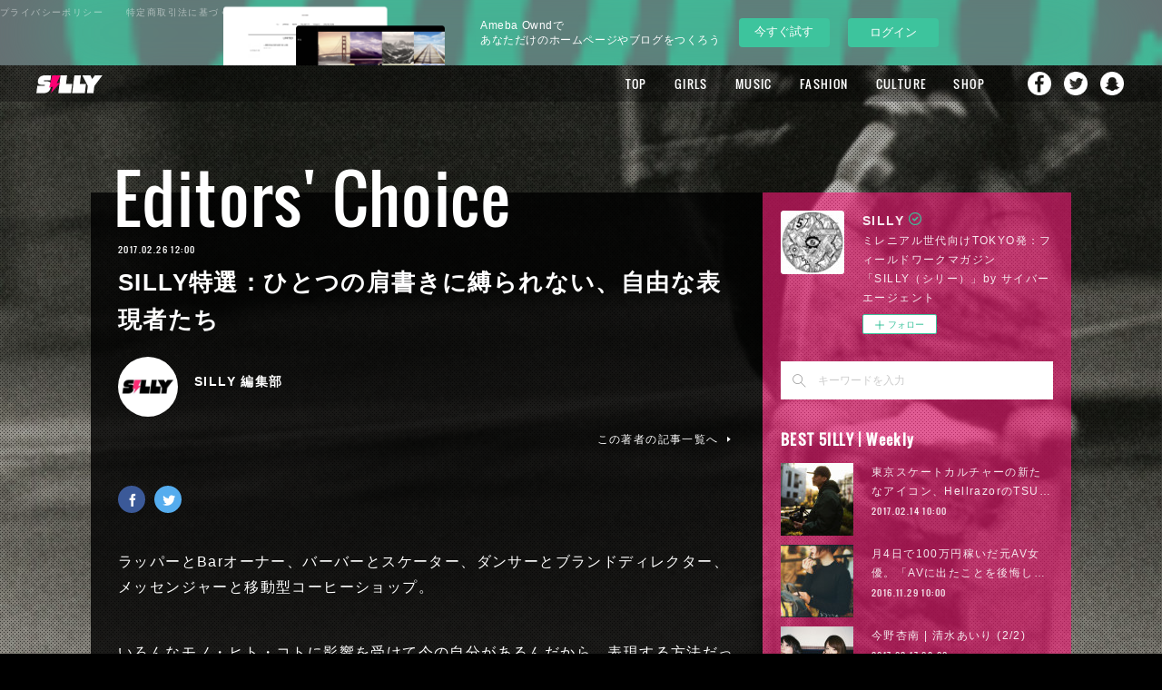

--- FILE ---
content_type: text/html; charset=utf-8
request_url: https://silly.amebahypes.com/posts/2064157
body_size: 34560
content:
<!doctype html>

            <html lang="ja" data-reactroot=""><head><meta charSet="UTF-8"/><meta http-equiv="X-UA-Compatible" content="IE=edge"/><meta name="viewport" content="width=device-width,user-scalable=no,initial-scale=1.0,minimum-scale=1.0,maximum-scale=1.0"/><title data-react-helmet="true">SILLY特選：ひとつの肩書きに縛られない、自由な表現者たち | SILLY</title><link data-react-helmet="true" rel="canonical" href="https://silly.amebahypes.com/posts/2064157/"/><meta name="description" content="ラッパーとBarオーナー、バーバーとスケーター、ダンサーとブランドディレクター、メッセンジャーと移動型コーヒーショップ。いろんなモノ・ヒト・コトに影響を受けて今の自分があるんだから、表現する方法だって"/><meta name="google-site-verification" content="4Y6ZBJAu0WgwGbh_3e0bdt7pSP0ogRmAp5U-DDzGdYA"/><meta property="fb:app_id" content="522776621188656"/><meta property="og:url" content="https://silly.amebahypes.com/posts/2064157"/><meta property="og:type" content="article"/><meta property="og:title" content="SILLY特選：ひとつの肩書きに縛られない、自由な表現者たち"/><meta property="og:description" content="ラッパーとBarオーナー、バーバーとスケーター、ダンサーとブランドディレクター、メッセンジャーと移動型コーヒーショップ。いろんなモノ・ヒト・コトに影響を受けて今の自分があるんだから、表現する方法だって"/><meta property="og:image" content="https://cdn.amebaowndme.com/madrid-prd/madrid-web/images/sites/50135/b0aa3b11ef1c4cc8ee183be6a92ed01b_479c61d39905ba1d88186b1cabb27047.jpg"/><meta property="og:site_name" content="SILLY"/><meta property="og:locale" content="ja_JP"/><meta name="twitter:card" content="summary_large_image"/><meta name="twitter:site" content="@amebaownd"/><meta name="twitter:creator" content="@SILLY_NEOTOKYO"/><meta name="twitter:title" content="SILLY特選：ひとつの肩書きに縛られない、自由な表現者たち | SILLY"/><meta name="twitter:description" content="ラッパーとBarオーナー、バーバーとスケーター、ダンサーとブランドディレクター、メッセンジャーと移動型コーヒーショップ。いろんなモノ・ヒト・コトに影響を受けて今の自分があるんだから、表現する方法だって"/><meta name="twitter:image" content="https://cdn.amebaowndme.com/madrid-prd/madrid-web/images/sites/50135/b0aa3b11ef1c4cc8ee183be6a92ed01b_479c61d39905ba1d88186b1cabb27047.jpg"/><meta name="twitter:app:id:iphone" content="911640835"/><meta name="twitter:app:url:iphone" content="amebaownd://public/sites/50135/posts/2064157"/><meta name="twitter:app:id:googleplay" content="jp.co.cyberagent.madrid"/><meta name="twitter:app:url:googleplay" content="amebaownd://public/sites/50135/posts/2064157"/><meta name="twitter:app:country" content="US"/><link rel="amphtml" href="https://amp.amebaownd.com/posts/2064157"/><link rel="alternate" type="application/rss+xml" title="SILLY" href="https://silly.amebahypes.com/rss.xml"/><link rel="alternate" type="application/atom+xml" title="SILLY" href="https://silly.amebahypes.com/atom.xml"/><link rel="sitemap" type="application/xml" title="Sitemap" href="/sitemap.xml"/><link href="https://static.amebaowndme.com/madrid-frontend/css/user.min-a66be375c.css" rel="stylesheet" type="text/css"/><link href="https://static.amebaowndme.com/madrid-frontend/css/cell/index.min-a66be375c.css" rel="stylesheet" type="text/css"/><link rel="icon" href="https://cdn.amebaowndme.com/madrid-prd/madrid-web/images/sites/50135/43a578ea3b3079063c84ee64ab2eb2d3_056cc9f92970cbddd3420766a22c78d2.png?width=32&amp;height=32"/><link rel="apple-touch-icon" href="https://cdn.amebaowndme.com/madrid-prd/madrid-web/images/sites/50135/43a578ea3b3079063c84ee64ab2eb2d3_056cc9f92970cbddd3420766a22c78d2.png?width=180&amp;height=180"/><style id="site-colors" charSet="UTF-8">.u-nav-clr {
  color: #ffffff;
}
.u-nav-bdr-clr {
  border-color: #ffffff;
}
.u-nav-bg-clr {
  background-color: #000000;
}
.u-nav-bg-bdr-clr {
  border-color: #000000;
}
.u-site-clr {
  color: #ffffff;
}
.u-base-bg-clr {
  background-color: #000000;
}
.u-btn-clr {
  color: #ffffff;
}
.u-btn-clr:hover,
.u-btn-clr--active {
  color: rgba(255,255,255, 0.7);
}
.u-btn-clr--disabled,
.u-btn-clr:disabled {
  color: rgba(255,255,255, 0.5);
}
.u-btn-bdr-clr {
  border-color: #111111;
}
.u-btn-bdr-clr:hover,
.u-btn-bdr-clr--active {
  border-color: rgba(17,17,17, 0.7);
}
.u-btn-bdr-clr--disabled,
.u-btn-bdr-clr:disabled {
  border-color: rgba(17,17,17, 0.5);
}
.u-btn-bg-clr {
  background-color: #111111;
}
.u-btn-bg-clr:hover,
.u-btn-bg-clr--active {
  background-color: rgba(17,17,17, 0.7);
}
.u-btn-bg-clr--disabled,
.u-btn-bg-clr:disabled {
  background-color: rgba(17,17,17, 0.5);
}
.u-txt-clr {
  color: #ffffff;
}
.u-txt-clr--lv1 {
  color: rgba(255,255,255, 0.7);
}
.u-txt-clr--lv2 {
  color: rgba(255,255,255, 0.5);
}
.u-txt-clr--lv3 {
  color: rgba(255,255,255, 0.3);
}
.u-txt-bg-clr {
  background-color: #191919;
}
.u-lnk-clr,
.u-clr-area a {
  color: #e22d6c;
}
.u-lnk-clr:visited,
.u-clr-area a:visited {
  color: rgba(226,45,108, 0.7);
}
.u-lnk-clr:hover,
.u-clr-area a:hover {
  color: rgba(226,45,108, 0.5);
}
.u-ttl-blk-clr {
  color: #ffffff;
}
.u-ttl-blk-bdr-clr {
  border-color: #ffffff;
}
.u-ttl-blk-bdr-clr--lv1 {
  border-color: #333333;
}
.u-bdr-clr {
  border-color: #444444;
}
.u-acnt-bdr-clr {
  border-color: #111111;
}
.u-acnt-bg-clr {
  background-color: #111111;
}
body {
  background-color: #000000;
}
blockquote {
  color: rgba(255,255,255, 0.7);
  border-left-color: #444444;
};</style><style id="user-css" charSet="UTF-8">/* 2016/5/24 Gridに本文用pタグが表示されないように、暫定対応。 */
.blog-list--grid .blog-item__text {
  display: none;
}

/*----- Base ----------------- */
body {
  font-family:"游ゴシック","YuGothic","Hiragino Kaku Gothic ProN",Meiryo,sans-serif;
}
.page:before {
  content: "";
  display:block;
  width: 100%;
  height: 100%;
  position: fixed;
  top: 0;
  left:0;
  z-index:-1;
}
/* 差替時にはSP用の背景差替も忘れないように注意する（SPは後読みのため、HTMLカスタマイズで指定） */
.pc .page:before {
  background: url("https://cdn.amebaowndme.com/madrid-prd/madrid-web/images/sites/50135/50a2d820e54ece8ea48418e4a86d4d98_7f85d9ea5735c69ee5115e4672dd0510.jpg?width=600")
 center 0  no-repeat;
  background-size: cover;
}
.page__outer {
  z-index: 1;
}
 .page__outer:after {
  content: "";
  display:block;
  width: 100%;
  height: 100%;
  position: fixed;
  top: 0;
  left:0;
  z-index:-1;
 background: url("https://cdn.amebaowndme.com/madrid-prd/madrid-web/images/sites/50135/040c1e1aa2c0f9fe8bc483e8511cff76_79e04bfb616c6f4dfab3889543900cf0.png");
}
.page__inner {
  background-color: transparent;
  padding-bottom: 42px;
}
.page-container {
  padding-top: 100px;
  padding-bottom: 80px;
}
.page-container-inner .page-container__main {
  padding-right: 0;
}
.owndbar-footer {
  margin-bottom: -5px;
 }
.page__fix-bg {
  background-size: cover;
  width: 100%;
  height: 100%;
  position: fixed;
  background-position: center;
  background-repeat: no-repeat;
}

/*----- Page BG ------------ */

body[data-page-num="144824"] .grid:not(.grid--title),
.page__main--author,
.page__main--blog-detail,
.page__main--shop,
.blog-list--magazine .blog-item__inner {
  background-color: rgba(0,0,0,0.8);
}

/*----- About -------------------- */

body[data-page-num="144824"] .grid-type--image {
  padding-top: 50px;
}
body[data-page-num="144824"] .block__inner>.txt {
  padding: 20px 20px 30px;
}

/*----- Author-------------------- */

.page__main--author {
  padding: 30px;
}

/*----- Search-------------------- */

.page__main--keyword-search {
  padding: 30px;
  background-color: rgba(0,0,0,0.8);
}

/*----- Button ------------------- */

.u-btn-bg-clr {
  background-color: rgba(0,0,0,0.4);
  border: rgba(255,255,255,0.4) solid 1px;
}

/*----- Header ------------------- */

.header,
.header .global-nav-sub__bg {
  background-color: rgba(0,0,0,0.3);
}
.home .header:not(.header--fixed) {
  background-color: transparent;
  opacity: 1;
}
.home .header:not(.header--fixed) .header__logo {
  display: none;
}
.header .global-nav__item > a,
.header .global-nav-sub__item > a {
  font-size: 1.3rem;
}
.header .global-nav__item > a {
  line-height: 40px;
  outline: none;
}
.header .global-nav-sub__list {
  border: none;
}
.header .global-nav-sub__item:first-child:after {
  border-top: 1px solid #fff;
}
.header,
.header .header__inner {
  height: 40px;
  max-width: none;
}
.header .header__logo {
  height: 40px;
}
.header__site-info {
  padding-top: 0;
}
.header__logo img {
  max-height: 20px;
}
.global-nav__item--more>a:after {
  top: 19px;
}
.global-nav-sub {
  top: 40px;
}
.home .header:not(.header--fixed) {
  padding-top: 14px;
}

/*----- Keyvisual ----------------- */
.keyvisual {
  margin-top: 0;
}
.keyvisual__image {
  position: relative;
}
.keyvisual__image:before {
  /*content: "";*/
/* background:url("https://cdn.amebaowndme.com/madrid-prd/madrid-web/images/sites/50135/e86b224aaf7abe18fe38cb137cee888f_94e6096e0f76a62fb599cac944cbb4f0.png") 0 0 no-repeat;*/
/*---フチなし/100%---*/  /*background:url("https://cdn.amebaowndme.com/madrid-prd/madrid-web/images/sites/50135/2a665cd4bb903e05355131c7fb040ca8_0ac0fc658af48f5aa3b917d614cb8938.png")0 0 no-repeat;*/
/*--black--*/  /*background:url("https://cdn.amebaowndme.com/madrid-prd/madrid-web/images/sites/50135/7cf82f3a60557c679febdbd8279d1b56_48af77cc9dbcb8d61f3f907401b926e6.png")0 0 no-repeat;*/
/*  width: 40%;
  height: 300px;
  position: absolute;
  top: 45%;
  left: 31%;
  background-size: 100% auto;*/
}

/*----- Heading ----------------- */

.heading-lv1,
.heading-lv2 {
  margin-bottom: 20px;
}
[class*=gtr-m] .block__outer:last-child .heading-lv1,
[class*=gtr-m] .block__outer:last-child .heading-lv2 {
  margin-bottom: 0;
}
.heading-lv1__text {
  font-size: 7.2rem;
}

/*----- Home ----------------- */

.home .img__item--m {
  margin-bottom: -28px;
  position: relative;
  z-index: 1;
  pointer-events: none;
}
.home .grid-type--image:nth-child(2) {
  margin-top: 50px;
}
.home .img__item--m>img {
  max-width: 100%;
  width: auto;
}

/*----- Post List Common ---------------- */

.blog-category,
.blog-date {
  font-family: "Oswald";
}
.blog-category {
  color: #111;
}

/*----- Grid View --------------------- */

.blog-list--grid .blog-item {
  padding: 0 0.3%;
  margin-top: 0.6%;
}
.blog-list--grid .blog-item:nth-child(12n) {
  margin-top: -24.4%;
}
.blog-list--grid.blog-list--popular-daily,
.blog-list--grid.blog-list--popular-weekly,
.blog-list--grid.blog-list--popular-monthly {
  counter-reset: number;
}
.blog-list--grid.blog-list--popular-daily .blog-item,
.blog-list--grid.blog-list--popular-weekly .blog-item,
.blog-list--grid.blog-list--popular-monthly .blog-item {
  counter-increment: ranking-number;
}
.blog-list--grid.blog-list--popular-daily .blog-item__inner:before,
.blog-list--grid.blog-list--popular-weekly .blog-item__inner:before,
.blog-list--grid.blog-list--popular-monthly .blog-item__inner:before {
  content: counter(ranking-number);
  color: #fff;
  position: absolute;
  top: 22px;
  left: 20px;
  z-index: 2;
  line-height: 1;
  font-size: 4rem;
  font-family: "Oswald";
}
.blog-list--grid.blog-list--popular-daily .blog-item:nth-child(-n+9) .blog-item__inner:before,
.blog-list--grid.blog-list--popular-weekly .blog-item:nth-child(-n+9) .blog-item__inner:before,
.blog-list--grid.blog-list--popular-monthly .blog-item:nth-child(-n+9) .blog-item__inner:before {
  content: "0"counter(ranking-number);
}
.blog-list--grid.blog-list--popular-daily  .blog-item:nth-child(12n) .blog-item__inner:before,
.blog-list--grid.blog-list--popular-weekly .blog-item:nth-child(12n+1) .blog-item__inner:before,
.blog-list--grid.blog-list--popular-monthly .blog-item:nth-child(12n) .blog-item__inner:before,
.blog-list--grid.blog-list--popular-daily  .blog-item:nth-child(12n+1) .blog-item__inner:before,
.blog-list--grid.blog-list--popular-weekly .blog-item:nth-child(12n) .blog-item__inner:before,
.blog-list--grid.blog-list--popular-monthly .blog-item:nth-child(12n+1) .blog-item__inner:before {
  font-size: 4rem;
}
.blog-list--grid .blog-item__img-inner.u-nav-bg-clr {
  opacity: 0.4;
}
/*.blog-list--grid .blog-item:nth-child(12n+6) .blog-item__img-inner:after, .blog-list--grid .blog-item:nth-child(12n+7) .blog-item__img-inner:after{
padding-top: 100%;
}*/

.blog-list--grid .blog-item__img-inner.u-nav-bg-clr:before {
  content: "";
  width: 100%;
  height: 100%;
  position: absolute;
  top: 0;
  left: 0;
  background-image:url("https://cdn.amebaowndme.com/madrid-prd/madrid-web/images/sites/50135/b0c41896471814850ba2ad5c63cd68f5_9017c3155697245fd6504c3520e8c33e.png") ;
  background-repeat: no-repeat;
  background-position: 0 0;
  background-size: cover;
}

/*----- Magagine View ----------------- */

.blog-list--magazine .blog-item {
  padding-left: 3px;
  padding-right: 3px;
  margin-top:6px;
}
.page-container__main .blog-list--magazine .blog-item .blog-item__inner {
  border: none;
}
.blog-list--magazine .blog-item__category {
  background-color: rgba(255,255,255,0.6);
}
.blog-list--magazine .blog-item__category > a {
  color: inherit;
}
.blog-list--magazine .blog-item__img-inner.u-nav-bg-clr {
  opacity: 0.4;
}
.blog-list--magazine .blog-item__img-inner:after {
padding-top: 100%;
}

/*----- Blog Detail  ----------------- */

.page__main--blog-detail {
  padding: 30px;
}
body[data-page-type=blog_post_detail] .page-container {
  padding-top: 140px;
}
.page__main--blog-detail .blog-article__inner {
  position: relative;
  padding-top: 20px;
}
.page__main--blog-detail .blog-category {
  font-size: 7.2rem;
  position: absolute;
  top: -8.2rem;
  left: -1rem;
  background-color: transparent;
}
.related-posts__heading {
  font-family: "Oswald";
  font-size: 2.6rem;
  display: none;
}

/*----- Sidebar ----------------- */
.page-container__side {
  width: 340px;
}
.complementary-outer--slot11 {
  width: 100%;
  background-color: rgba(247,25,119,0.6);
  padding: 20px;
  box-sizing: border-box;
  width: 340px;
}
.complementary--sidebar {
  margin-top: 30px;
  padding: 0;
}
.complementary--sidebar:first-child {
  border-top: none;
}
.complementary--sidebar .site-follow {
  border: none;
}
.complementary--sidebar .u-txt-clr,
.complementary--sidebar .u-txt-clr--lv1,
.complementary--sidebar .u-txt-clr--lv2,
.complementary--sidebar .u-lnk-clr {
  color: rgba(255,255,255,0.9);
}
.complementary--sidebar .u-bdr-clr {
  border-color: rgba(255,255,255,0.9);
}
.complementary--sidebar .site-follow {
  background-color: transparent;
}
.complementary--sidebar .site-follow__img {
  margin: 0;
}
.complementary--sidebar .site-follow__body {
  padding: 0 0 0 90px;
}
.complementary--sidebar .site-follow__title {
  line-height: 1.2;
}
.complementary--sidebar .site-follow__text {
  margin-top: 1px;
}
.complementary-outer--slot11 .complementary .share {
  text-align: center;
}
.complementary-outer--slot11 .complementary .share .share--circle {
  margin: 0 5px;
}
.blog-list--sidebarm.blog-list--popular-daily,
.blog-list--sidebarm.blog-list--popular-weekly,
.blog-list--sidebarm.blog-list--popular-monthly {
  counter-reset: number;
}
.blog-list--sidebarm.blog-list--popular-daily .blog-item,
.blog-list--sidebarm.blog-list--popular-weekly .blog-item,
.blog-list--sidebarm.blog-list--popular-monthly .blog-item {
  counter-increment: ranking-number;
  position: relative;
}
.blog-list--sidebarm.blog-list--popular-daily .blog-item:before,
.blog-list--sidebarm.blog-list--popular-weekly .blog-item:before,
.blog-list--sidebarm.blog-list--popular-monthly .blog-item:before {
  content: counter(ranking-number);
  color: rgba(255,255,255,0.7);
  position: absolute;
  top: 0;
  right: 0;
  z-index: 2;
  line-height: 1;
  font-size: 2rem;
  font-family: "Oswald";
}
.blog-list--sidebarm.blog-list--popular-daily .blog-item:nth-child(-n+9):before,
.blog-list--sidebarm.blog-list--popular-weekly .blog-item:nth-child(-n+9):before,
.blog-list--sidebarm.blog-list--popular-monthly .blog-item:nth-child(-n+9):before {
  content: "0"counter(ranking-number);
}
.blog-list--sidebarm.blog-list--popular-daily .blog-item:first-child:before,
.blog-list--sidebarm.blog-list--popular-weekly .blog-item:first-child:before,
.blog-list--sidebarm.blog-list--popular-monthly .blog-item:first-child:before {
  letter-spacing: 3px;
}

.blog-list--sidebarm.blog-list--popular-daily .blog-item .blog-item__title,
.blog-list--sidebarm.blog-list--popular-weekly .blog-item .blog-item__title,
.blog-list--sidebarm.blog-list--popular-monthly .blog-item .blog-item__title {
  padding-right: 40px;
}
.share__btn--filled,
.share__btn--filled:hover:before {
  border-radius: 4px;
}
/*----- Loader ----------------- */

@keyframes blink {
  75% { opacity: 0.0; }
}
@-webkit-keyframes blink {
  75% { opacity: 0.0; }
}
.js-infinity-criteria + div .loader__outer {
  position: relative;
  margin: 30px auto 0;
}
.js-infinity-criteria + div .loader {
  animation: blink .5s step-end infinite;
  -webkit-animation: blink .5s step-end infinite;
  width: 80px;
  height: 100px;
  position: relative;
}
.js-infinity-criteria + div .loader:after {
  width: 80px;
  height: 100px;
  background:url("https://cdn.amebaowndme.com/madrid-prd/madrid-web/images/sites/50135/8a225d2114db9a0724d0a9c67dea4bf4_ded2c3828c991a6945897de7d8eff821.png")  0 0 no-repeat;
  display: block;
  margin: 0 auto;
  border: none;
  border-radius: 0;
}

/*----- Share  ----------------- */

/* .complementary-outer--slot4 .complementary--shareButton {
  margin-top: 20px;
}
.complementary-outer--slot4 .share {
  text-align: left;
  display: flex;
  flex-direction: row-reverse;
}
.complementary-outer--slot4 .share__btn-outer {
  width: auto;
  position: relative;
  margin-left: 0;
  margin-right: 0;
}
.complementary-outer--slot4 .share__btn-outer:nth-child(1) {
  flex: 2;
}
.complementary-outer--slot4 .share__btn-outer:nth-child(2) {
  flex: 1;
  max-width: 100px;
}
.complementary-outer--slot4 .share__balloon {
  border: none;
  padding: 0;
  background-color: transparent;
  width: auto;
  height: auto;
  text-align: left;
  position: absolute;
  top: 3px;
  left: 90px;
  font-size: 20px;
}
.complementary-outer--slot4 .share__balloon:before {
  border: none;
}
.complementary-outer--slot4 .share__balloon:after {
  border-top-color: transparent;
}
.complementary-outer--slot4 .share__balloon-txt {
  font-size: 20px;
  color: #fff;
  font-family: "Oswald";
}
.complementary-outer--slot4 .share__btn-outer:nth-child(2) .share__balloon-txt {
  display: none;
}
.complementary-outer--slot4 .share__btn {
  border: none;
}
.complementary-outer--slot4 .share__btn:hover {
  opacity: 0.6;
}
.complementary-outer--slot4 .share__btn--facebook .icon--facebook:before,
.complementary-outer--slot4 .share__btn--twitter .icon--twitter:before {
  width: 22px;
  height: 22px;
  display: inline-block;
  content: "";
}
.complementary-outer--slot4 .share__btn .icon:before {
  content: "";
  display: inline-block;
  width: 20px;
  height: 20px;
  background-image:url(https://cdn.amebaowndme.com/madrid-prd/madrid-web/images/sites/50135/9cd47461a3b20caebace7a3ee2ddda31_e389841d73146cad1ff5bf748a559400.png);
  background-size: 90px 20px;
}
.complementary-outer--slot4 .share__btn--facebook .icon--facebook:before {
  background-position: 0 0;
}
.complementary-outer--slot4 .share__btn--twitter .icon--twitter:before {
  background-position: -20px 0;
}
.complementary-outer--slot4 .share__btn--facebook {
  text-align: left;
  background-color: transparent;
  padding-right: 40px;
}
.complementary-outer--slot4 .share__btn--twitter {
  text-align: left;
  background-color: transparent;
}
.complementary-outer--slot4  .share__btn--facebook:after {
  content: "Share";
  font-size: 20px;
  color: #fff;
  padding-left: 7px;
  letter-spacing: 0.1em;
  font-family: "Oswald";
}
.complementary-outer--slot4  .share__btn--twitter:after {
  content: "Tweet";
  font-size: 20px;
  color: #fff;
  padding-left: 7px;
  letter-spacing: 0.1em;
  font-family: "Oswald";
} */

/*----- Shop  ----------------- */

.page__main-outer {
  background-color: transparent;
}
.shop-item__btn-cart {
  background-color: transparent;
}
.page__main--shop-item-detail .blog-article__body {
  margin-top: 30px;
}
.page__main--shop {
  padding: 30px;
}

/*----- Footer  ----------------- */

.footer__copyright small {
  color: #fff;
}
.footer__inner {
  border-color: transparent;
}
.header-sns {
  display: none;
}
.footer-sns {
  background-color: rgba(0,0,0,0.4);
  width: 100%;
  height: 42px;
  position: fixed;
  left: 0;
  bottom: 0;
  z-index: 1;
  color: #fff;
  line-height: 42px;
}
.footer-sns--sp {
  display: none;
}
.footer-sns__inner {
  max-width: 1080px;
  margin: 0 auto;
  padding: 0 40px;
}
.sns-title,
.sns-list,
.sns-item {
  display: inline-block;
  font-size: 1.2rem;
  letter-spacing:0.12em;
}
.sns-title {
  margin-right: 20px;
 }
.sns-item {
  margin-right: 10px;
}
.sns-name {
  margin-right: 5px;
  color: rgba(255,255,255,1);
}
.sns-name:hover {
  opacity: 0.6;
}
.sns-name:before {
  content: "";
  display: inline-block;
  vertical-align: -2px;
  margin-right: 8px;
  width: 16px;
  height: 16px;
  background-image:url(https://cdn.amebaowndme.com/madrid-prd/madrid-web/images/sites/50135/9cd47461a3b20caebace7a3ee2ddda31_e389841d73146cad1ff5bf748a559400.png);
  background-size: 72px 16px;
}
.sns-item--facebook .sns-name:before {
  background-position: 0 0;
}
.sns-item--twitter .sns-name:before {
  background-position: -16px 0;
}
.sns-item--instagram .sns-name:before {
  background-position: -32px 0;
}
.sns-item--youtube .sns-name:before {
  background-position: -48px 0;
  width: 22.4px;
}
.shop-footer {
  position: absolute;
  top: 0;
  left: 0;
}
.shop-footer--open {
  position: static;
}


/* 160324 add
-------------------------------------------------- */

/*----- header SNS Nav  ----------------- */
.header .global-nav__item {
  vertical-align: top;
}
.header .global-nav__item:nth-last-child(2),
.header .global-nav__item:nth-last-child(3),
.header .global-nav__item:nth-last-child(4) {
  line-height: 1.0;
}
.header .global-nav__item > a[href*="facebook"],
.header .global-nav__item > a[href*="twitter"],
.header .global-nav__item > a[href*="instagram"],
.header .global-nav__item > a[href*="snapchat"] {
  overflow: hidden;
  display: inline-block;
  margin-top: 5px;
  width: 30px;
  height: 30px;
  margin-left: 15px;
  padding-right: 0;
  padding-left: 0;
  background: center top no-repeat;
  text-indent: -9999px;
  text-align: left;
  -webkit-transition: .5s;
  transition: .5s;

  background-size: 26px;

  background-position: 2px 2px;
}
.header .global-nav__item > a[href*="facebook"] {
  margin-left: 30px;
  background-image: url("https://cdn.amebaowndme.com/madrid-prd/madrid-web/images/sites/50135/d13fdba20eb821e491ecbdb61553adf9_da13e7abd2eee59752a79507e60258bc.png");
}
.header .global-nav__item > a[href*="twitter"] {
  margin-left: 10px;
  background-image: url("https://cdn.amebaowndme.com/madrid-prd/madrid-web/images/sites/50135/12560ebb1d39ea565131f8f2a9c9ed47_e50af27475d0496b2de3ec1935737602.png");
}
.header .global-nav__item > a[href*="instagram"] {
  margin-left: 10px;
  background-image: url("https://cdn.amebaowndme.com/madrid-prd/madrid-web/images/sites/50135/287c63f6a00444e6e9ef557d14426f0d_90379981a7584570371328d55959cfc1.png");
}
.header .global-nav__item > a[href*="snapchat"] {
  margin-left: 10px;
  background-image: url("https://cdn.amebaowndme.com/madrid-prd/madrid-web/images/sites/50135/6d21819130600d8787347363fb53b45b_8741aba87a3c3bc966aeec1d1cfccd56.png");
}



/*----- ブログ詳細テンプレート 記事下SNSボタン  ----------------- */
.complementary-outer--slot2 .share__btn--filled:hover:before {
  content: none;
}

/*----- ブログ詳細テンプレート 著者名下SNSボタン  ----------------- */
.complementary-outer--slot4 .share {
  text-align: left;
}
.complementary-outer--slot4 .share__btn--circle {
  padding-top: 5px;
  padding-left: 1px;
  border: 0;
}
.complementary-outer--slot4 .share__btn--circle:first-child {
  margin-left: 0;
}

.complementary-outer--slot4 .share__btn--facebook { background-color: #3b5998;}
.complementary-outer--slot4 .share__btn--twitter { background-color: #55acee;}
.complementary-outer--slot4 .share__btn--googleplus { background-color: #dd4b39;}
.complementary-outer--slot4 .share__btn--hatenabookmark { background-color: #1691db;}
.complementary-outer--slot4 .share__btn--pocket { background-color: #ed4259;}
.complementary-outer--slot4 .share__btn--tumblr { background-color: #35465c;}
.complementary-outer--slot4 .share__btn--line { background-color: #00c300;}

.complementary-outer--slot4 .share__btn:hover { background-color: #fff;}

.complementary-outer--slot4 .share__btn>.icon { color: #fff; background-color: transparent;}

.complementary-outer--slot4 .share__btn--facebook:hover>.icon { color: #3b5998;}
.complementary-outer--slot4 .share__btn--twitter:hover>.icon { color: #55acee;}
.complementary-outer--slot4 .share__btn--googleplus:hover>.icon { color: #dd4b39;}
.complementary-outer--slot4 .share__btn--hatenabookmark:hover>.icon { color: #1691db;}
.complementary-outer--slot4 .share__btn--pocket:hover>.icon { color: #ed4259;}
.complementary-outer--slot4 .share__btn--tumblr:hover>.icon { color: #35465c;}
.complementary-outer--slot4 .share__btn--line:hover>.icon { color: #00c300;}


/* 160331 add
-------------------------------------------------- */

/*----- ブログ詳細テンプレート fixed SNSボタン  ----------------- */
.complementary-outer--slot3 {
  display: none;
  position: fixed;
  top: 50px;
  left: 50%;
  margin-left: -585px;
}
.complementary-outer--slot3.is-active {
  display: block;
}
.complementary-outer--slot3 .complementary {
  margin-top: 0;
}
.complementary-outer--slot3 .share {
  text-align: left;
}
.complementary-outer--slot3 .share__btn {
  display: block;
  margin-top: 20px;
}
.complementary-outer--slot3 .share__btn--circle {
  margin-left: 0;
  padding-top: 5px;
  padding-left: 1px;
  border: 0;
}

.complementary-outer--slot3 .share__btn--facebook { background-color: #3b5998;}
.complementary-outer--slot3 .share__btn--twitter { background-color: #55acee;}
.complementary-outer--slot3 .share__btn--googleplus { background-color: #dd4b39;}
.complementary-outer--slot3 .share__btn--hatenabookmark { background-color: #1691db;}
.complementary-outer--slot3 .share__btn--pocket { background-color: #ed4259;}
.complementary-outer--slot3 .share__btn--tumblr { background-color: #35465c;}
.complementary-outer--slot3 .share__btn--line { background-color: #00c300;}

.complementary-outer--slot3 .share__btn:hover { background-color: #fff;}

.complementary-outer--slot3 .share__btn>.icon { color: #fff; background-color: transparent;}

.complementary-outer--slot3 .share__btn--facebook:hover>.icon { color: #3b5998;}
.complementary-outer--slot3 .share__btn--twitter:hover>.icon { color: #55acee;}
.complementary-outer--slot3 .share__btn--googleplus:hover>.icon { color: #dd4b39;}
.complementary-outer--slot3 .share__btn--hatenabookmark:hover>.icon { color: #1691db;}
.complementary-outer--slot3 .share__btn--pocket:hover>.icon { color: #ed4259;}
.complementary-outer--slot3 .share__btn--tumblr:hover>.icon { color: #35465c;}
.complementary-outer--slot3 .share__btn--line:hover>.icon { color: #00c300;}

@media only screen and (max-width: 1280px) {
  .complementary-outer--slot3 {
    left: 7.8%;
    margin-left: -45px;
  }
}


/* 160411 add
-------------------------------------------------- */

/*----- pagetop  ----------------- */
.page__pagetop {
  position: fixed;
  right: 35px;
  bottom: 73px;
  text-align: center;
}
.page__pagetop a {
  position: relative;
  display: inline-block;
  width: 40px;
  height: 40px;
  color: #fff;
  border-radius: 40px;
  background-color: rgba(247, 25, 119, .8);
  vertical-align: bottom;
  -webkit-transition: .5s;
  transition: .5s;
}
.page__pagetop a:hover {
  opacity: .6;
}
.page__pagetop a:before {
  content: "";
  position: absolute;
  top: 4px;
  right: 0;
  bottom: 0;
  left: 0;
  width: 12px;
  height: 12px;
  margin: auto;
  border-top: 3px solid #fff;
  border-right: 3px solid #fff;
  -webkit-transform: rotate(-45deg);
  -ms-transform: rotate(-45deg);
  transform: rotate(-45deg);
}

.block-html__frame {
  height: 10px;
}

.block-html__frame body {
  background-color: transparent;
}



/* ページャー追加 */
.bx-wrapper {
  position: relative;
}

.bx-pager {
  display: flex;
  justify-content: center;
  width: 100%;
  position: absolute;
  bottom: -3rem;
}

.bx-pager-item {
}

.bx-pager-item:not(:first-child) {
  margin-left: 1.5rem;
}

.bx-pager-link {
  display: block;
  width: 20px;
  height: 20px;
  color: transparent;
  font-size: 0;
  vertical-align: middle;
  background: transparent;
  cursor: pointer;
  position: relative;
}


.bx-pager-link:before {
  content: '';
  display: block;
  width: 8px;
  height: 8px;
  background: #868686;
  border-radius: 50%;
  position: absolute;
  top: 50%;
  left: 50%;
  margin-top: -5px;
  margin-left: -5px;
}


.bx-pager-link:hover:before {
  background-color: white;
  border: 1px solid #868686;
  margin-top: -6px;
}


.bx-pager-link.active:before {
  background: #ccc;
  border: 1px solid white;
  margin-top: -6px;
}

@media only screen and (max-width: 800px) {
  .bx-pager {
    display: none;
  }
}
;</style><style media="screen and (max-width: 800px)" id="user-sp-css" charSet="UTF-8">/*一時的にコメントアウト*/
/*.page:before {
  background: url("https://cdn.amebaowndme.com/madrid-prd/madrid-web/images/sites/50135/28926f358f50cfa3c069c185c5caa7c7_9842bd55b3ecc6a01255dc90f88eb7e8.jpg") 0 0 no-repeat;
  background-size: cover;
}*/
/*.page {
  background-size: cover;
  background-attachment: fixed;
  background-position: 0 0;
  background-repeat: no-repeat;
}*/

.page-container {
  padding-left: 2%;
  padding-right: 2%;
  padding-top: 10px;
  padding-bottom: 50px;
}
.page__inner {
  padding-bottom: 0;
}

/*----- Header ----------------- */

.header {
  position: absolute;
}
.home .header.header--fixed .header__logo {
  display: none;
}
.header.header--static .header__logo a {
  margin: 0 auto;
}
.home .header-icon__item {
  border-color: #fff;
}
.home .header.header--static .site-icon {
  padding-top: 10px;
}
.global-nav__item > a {
  height: 60px;
  line-height: 60px;
}
.page--nav .header {
  background-color: transparent;
}
.page--nav .page__inner:before {
  background-color: rgba(247,25,119,0.8);
  content: "";
  width: 100%;
  height: 100%;
  display: block;
  position: absolute;
  top: 0;
  left: 0;
  z-index: 3;
}
/*.page--nav .header:before  {
  background-color: rgba(247,25,119,0.8);
}*/
.page--nav .header:before {
  background-color: transparent;
}
.global-nav__item:before {
  border-color: #fff;
}
.header .global-nav__item > a,
.header .global-nav-sub__item > a {
  font-size: 2.6rem;
  line-height: 58px;
}
.header,
.header .header__inner {
  height: 50px;
}
.header .header__logo {
  height: 30px;
}
.header__site-info {
  padding-top: 10px;
}
.header__logo img {
  max-height: 30px;
}
.home .header:not(.header--fixed) {
  padding-top: 0;
}

/*----- Keyvisual ----------------- */

.keyvisual__image {
  opacity: 0;
}

.keyvisual {
  background:url("https://cdn.amebaowndme.com/madrid-prd/madrid-web/images/sites/50135/4de67a769e0eaab755f185ffba3b057a_2364b68cb205abc65c6dd9219b4062c7.jpg?width=600")  center 37% no-repeat;
  background-size: cover;
 }

/*----- About---------------------- */

body[data-page-num="144824"] .grid-type--image {
  padding-top: 40px;
}
body[data-page-num="144824"] .block__inner>.txt {
padding-bottom: 20px;
}

/*----- Author--------------------- */
.page__main--author {
  padding: 20px;
}

/*----- Search-------------------- */

.page__main--keyword-search {
  margin-top: 70px;
}

/*----- Heading ------------------- */

.home [class*=gtr-m] .block__outer:last-child .heading-lv2 {
  margin-bottom: -17px;
}
.home [class*=gtr-m] .block__outer:only-child .heading-lv2 {
margin-top: -17px;
}
.heading-lv1,
.heading-lv2 {
  margin-bottom: 10px;
}
[class*=gtr-m] .block__outer:first-child .heading-lv1,
[class*=gtr-m] .block__outer:first-child .heading-lv2,
[class*=gtr-m] .block__outer:last-child .heading-lv1,
[class*=gtr-m] .block__outer:last-child .heading-lv2,
[class*=gtr-m] .block__outer:only-child .heading-lv1,
[class*=gtr-m] .block__outer:only-child .heading-lv2 {
  margin-bottom: -10px;
}
[class*=gtr] .block__outer .heading-lv2.heading-lv1--blk,
[class*=gtr] .block__outer .heading-lv2.heading-lv2--blk {
  margin-bottom: 10px;
}
.heading-lv1__text {
  font-size: 4rem;
}

/*----- Home ----------------- */
.home .img__item--m {
  width: 50%;
}
/*----- Post List ----------------- */

.blog-list--grid.blog-list--popular-daily .blog-item:nth-child(12n) .blog-item__inner:before,
.blog-list--grid.blog-list--popular-weekly .blog-item:nth-child(12n+1) .blog-item__inner:before,
.blog-list--grid.blog-list--popular-monthly .blog-item:nth-child(12n) .blog-item__inner:before,
.blog-list--grid.blog-list--popular-daily .blog-item:nth-child(12n+1) .blog-item__inner:before,
.blog-list--grid.blog-list--popular-weekly .blog-item:nth-child(12n) .blog-item__inner:before,
.blog-list--grid.blog-list--popular-monthly .blog-item:nth-child(12n+1) .blog-item__inner:before {
  font-size: 4rem;
}
.blog-list--grid .blog-item,
.blog-list--magazine .blog-item {
  margin-top: 6px;
  padding: 0;
}
.blog-list--grid .blog-item:nth-child(12n) {
  margin-top: 6px;
}
.blog-list--grid .blog-item:first-child,
.blog-list--magazine .blog-item:first-child {
  margin-top: 0;
}
.blog-list--magazine .blog-item__body {
  padding:10px 12px
}

.blog-list--magazine .blog-item__inner {
  background-color: rgba(3,12,44,0.6);
}
.blog-list--magazine .blog-item__img-inner {
  background-color: transparent;
}

/*----- Blog Detail  ----------------- */

body[data-page-type=blog_post_detail] .page-container {
  padding-top: 70px;
}
.page__main--blog-detail {
  padding: 20px;
}
.page-container-blog-detail {
  margin-top: 15px;
}
.page__main--blog-detail .blog-category {
  font-size: 4rem;
  top: -4rem;
  left: -1rem;
}
.page__main--blog-detail .blog-article__inner {
  padding-top: 30px;
}
.related-posts__heading {
  font-size: 1.6rem;
}

/*----- Blog Detail Share Module ----------- */

.complementary__entry-share {
  display: block;
  padding: 20px;
}
.complementary-entry-share__title {
  font-size: 1.4rem;
}
.complementary-entry-share__col {
  display: block;
}
.complementary-entry-share__col:first-child {
  border-right: none;
}

/*----- Sidebar  ----------------- */

.page-container__side {
  width: auto;
}
.complementary-outer--slot11 {
  width: auto;
  margin-top: 10px;
}

/*----- Footer  ----------------- */

.owndbar-footer {
  margin-bottom: 0;
}
.footer-sns--pc {
  display: none;
}
.footer-sns--sp {
  display: block;
}
.global-nav__list {
  padding: 0;
  margin-top: -15px;
}
.global-nav__list--show  {
  position: relative;
}
.header-sns {
  width: 230px;
  margin: 0 auto;
  text-align: left;
}
.header-sns .sns-list {
  margin-right: -12px;
  text-align: center;
}
.header-sns .sns-item {
  font-size: 1.6rem;
}
.header-sns .sns-name {
  margin-right: 0;
}
.page--nav .header-sns {
  display: block;
}
.footer-sns {
  position: static;
  padding: 20px 4.1%;
  height: auto;
  line-height: 1.4;
}
body[data-page-type=blog_post_detail] .footer-sns {
  display: none;
}
.footer-sns__inner {
  padding: 0;
}
.sns-list {
  display: block;
}
.sns-item {
  margin-top: 12px;
}


/* 160324 add
-------------------------------------------------- */

/* header SNS Nav */
.header .global-nav__item:nth-last-child(2),
.header .global-nav__item:nth-last-child(3),
.header .global-nav__item:nth-last-child(4) {
  display: inline-block;
  width: 50%;
  margin-right: auto;
  margin-left: auto;
  text-align: center;
}
.header .global-nav__item:nth-last-child(3),
.header .global-nav__item:nth-last-child(4) {
  margin-top: 10px;
}
.header .global-nav__item:nth-last-child(2):before,
.header .global-nav__item:nth-last-child(3):before,
.header .global-nav__item:nth-last-child(4):before {
  content: none;
}
.header .global-nav__item > a[href*="facebook"],
.header .global-nav__item > a[href*="twitter"],
.header .global-nav__item > a[href*="instagram"],
.header .global-nav__item > a[href*="snapchat"] {
  -webkit-box-sizing: border-box;
  box-sizing: border-box;
  display: block;
  width: auto;
  height: auto;
  margin-left: 0;
  background: none;
  font-family: "Oswald", "Oswald","Arial", "ヒラギノ角ゴ ProN W6","HiraKakuProN-W6", sans-serif;
  font-size: 1.6rem;
  line-height: 34px;
  text-indent: 0;
  text-align: center;
  vertical-align: middle;
}

.header .global-nav__item > a[href*="facebook"]:before,
.header .global-nav__item > a[href*="twitter"]:before,
.header .global-nav__item > a[href*="instagram"]:before,
.header .global-nav__item > a[href*="snapchat"]:before {
  content: "";
  display: inline-block;
  vertical-align: -2px;
  margin-right: 8px;
  width: 16px;
  height: 16px;
  background-image: url("https://cdn.amebaowndme.com/madrid-prd/madrid-web/images/sites/50135/9cd47461a3b20caebace7a3ee2ddda31_e389841d73146cad1ff5bf748a559400.png");
  background-size: 72px 16px;
}
.header .global-nav__item > a[href*="facebook"]:before {
  background-position: 0 0;
}
.header .global-nav__item > a[href*="twitter"]:before {
  background-position: -16px 0;
}
.header .global-nav__item > a[href*="instagram"]:before {
  background-position: -32px 0;
}
.header .global-nav__item > a[href*="snapchat"]:before {
  background-image: url("https://cdn.amebaowndme.com/madrid-prd/madrid-web/images/sites/50135/6d21819130600d8787347363fb53b45b_8741aba87a3c3bc966aeec1d1cfccd56.png");
  background-size: 16px 16px;
}
.header .global-nav__item > a[href*="youtube"]:before {
  background-position: -48px 0;
  width: 22.4px;
}


/* 160331 add
-------------------------------------------------- */

/*----- header fixed  ----------------- */
.header--fixed {
  position: fixed;
  top: 0;
  opacity: 1;
  -ms-filter: none;
  -webkit-filter: none;
  filter: none;
  transition: opacity .3s linear;
}
.home .header--fixed {
  background-color: transparent;
}
.header--fixed .header__nav {
  top: 30px;
}

/*----- ブログ詳細テンプレート fixed SNSボタン  ----------------- */
.complementary-outer--slot3 {
  display: none;
}

/*----- トップスライダー 連番変更  ----------------- */
.bx-wrapper .blog-list--grid.blog-list--popular-daily .blog-item:nth-child(1) .blog-item__inner:before,
.bx-wrapper .blog-list--grid.blog-list--popular-weekly .blog-item:nth-child(1) .blog-item__inner:before,
.bx-wrapper .blog-list--grid.blog-list--popular-monthly .blog-item:nth-child(1) .blog-item__inner:before {
  content: "05";
}

.bx-wrapper .blog-list--grid.blog-list--popular-daily .blog-item:nth-child(2) .blog-item__inner:before,
.bx-wrapper .blog-list--grid.blog-list--popular-weekly .blog-item:nth-child(2) .blog-item__inner:before,
.bx-wrapper .blog-list--grid.blog-list--popular-monthly .blog-item:nth-child(2) .blog-item__inner:before {
  content: "01";
}

.bx-wrapper .blog-list--grid.blog-list--popular-daily .blog-item:nth-child(3) .blog-item__inner:before,
.bx-wrapper .blog-list--grid.blog-list--popular-weekly .blog-item:nth-child(3) .blog-item__inner:before,
.bx-wrapper .blog-list--grid.blog-list--popular-monthly .blog-item:nth-child(3) .blog-item__inner:before {
  content: "02";
}

.bx-wrapper .blog-list--grid.blog-list--popular-daily .blog-item:nth-child(4) .blog-item__inner:before,
.bx-wrapper .blog-list--grid.blog-list--popular-weekly .blog-item:nth-child(4) .blog-item__inner:before,
.bx-wrapper .blog-list--grid.blog-list--popular-monthly .blog-item:nth-child(4) .blog-item__inner:before {
  content: "03";
}

.bx-wrapper .blog-list--grid.blog-list--popular-daily .blog-item:nth-child(5) .blog-item__inner:before,
.bx-wrapper .blog-list--grid.blog-list--popular-weekly .blog-item:nth-child(5) .blog-item__inner:before,
.bx-wrapper .blog-list--grid.blog-list--popular-monthly .blog-item:nth-child(5) .blog-item__inner:before {
  content: "04";
}

.bx-wrapper .blog-list--grid.blog-list--popular-daily .blog-item:nth-child(6) .blog-item__inner:before,
.bx-wrapper .blog-list--grid.blog-list--popular-weekly .blog-item:nth-child(6) .blog-item__inner:before,
.bx-wrapper .blog-list--grid.blog-list--popular-monthly .blog-item:nth-child(6) .blog-item__inner:before {
  content: "05";
}

.bx-wrapper .blog-list--grid.blog-list--popular-daily .blog-item:nth-child(7) .blog-item__inner:before,
.bx-wrapper .blog-list--grid.blog-list--popular-weekly .blog-item:nth-child(7) .blog-item__inner:before,
.bx-wrapper .blog-list--grid.blog-list--popular-monthly .blog-item:nth-child(7) .blog-item__inner:before {
  content: "01";
}


/* ページャー追加 */
.bx-pager {
  display: flex;
  bottom: -2.5rem;
}


.bx-pager-link:before {
  background: #ccc;
}


/* 横スライド */
.page__keyvisual {
  width: 100% !important;
}

.keyvisual__image[title^="add-"] {
  display: none;
}

.bx-controls {
  /*display: none;*/
}


/* ページャーを四角に */
.bx-pager-link:before {
  border-radius: 0;
}



;</style><script>
              (function(i,s,o,g,r,a,m){i['GoogleAnalyticsObject']=r;i[r]=i[r]||function(){
              (i[r].q=i[r].q||[]).push(arguments)},i[r].l=1*new Date();a=s.createElement(o),
              m=s.getElementsByTagName(o)[0];a.async=1;a.src=g;m.parentNode.insertBefore(a,m)
              })(window,document,'script','//www.google-analytics.com/analytics.js','ga');
            </script></head><body id="mdrd-a66be375c" class="u-txt-clr u-base-bg-clr theme-cell plan-basic  "><noscript><iframe src="//www.googletagmanager.com/ns.html?id=GTM-PXK9MM" height="0" width="0" style="display:none;visibility:hidden"></iframe></noscript><script>
            (function(w,d,s,l,i){w[l]=w[l]||[];w[l].push({'gtm.start':
            new Date().getTime(),event:'gtm.js'});var f=d.getElementsByTagName(s)[0],
            j=d.createElement(s),dl=l!='dataLayer'?'&l='+l:'';j.async=true;j.src=
            '//www.googletagmanager.com/gtm.js?id='+i+dl;f.parentNode.insertBefore(j,f);
            })(window,document, 'script', 'dataLayer', 'GTM-PXK9MM');
            </script><div id="content"><div class="page " data-reactroot=""><div class="page__outer"><div class="page__inner u-base-bg-clr"><div><aside style="opacity:1 !important;visibility:visible !important;text-indent:0 !important;transform:none !important;display:block !important;position:static !important;padding:0 !important;overflow:visible !important;margin:0 !important"><div class="owndbarHeader  " style="opacity:1 !important;visibility:visible !important;text-indent:0 !important;transform:none !important;display:block !important;position:static !important;padding:0 !important;overflow:visible !important;margin:0 !important"></div></aside></div><header class="page__header header u-nav-bg-clr  "><div class="header__inner"><div class="header__site-info"><div class="header__logo"><div><img alt=""/></div></div></div><nav role="navigation" class="header__nav global-nav u-nav-bg-bdr-clr js-nav-overflow-criterion is-invisible"><ul class="global-nav__list "><li class="global-nav__item u-nav-bdr-clr js-nav-item "><a target="" class="u-nav-clr u-font" href="/">TOP</a></li><li class="global-nav__item u-nav-bdr-clr js-nav-item "><a href="https://silly.amebahypes.com/posts/categories/29548" target="" class="u-nav-clr u-font">GIRLS</a></li><li class="global-nav__item u-nav-bdr-clr js-nav-item "><a target="" class="u-nav-clr u-font" href="/pages/475520/blog">MUSIC</a></li><li class="global-nav__item u-nav-bdr-clr js-nav-item "><a target="" class="u-nav-clr u-font" href="/pages/624260/blog">FASHION</a></li><li class="global-nav__item u-nav-bdr-clr js-nav-item "><a href="https://silly.amebahypes.com/posts/categories/29550" target="" class="u-nav-clr u-font">CULTURE</a></li><li class="global-nav__item u-nav-bdr-clr js-nav-item "><a target="" class="u-nav-clr u-font" href="/pages/644060/blog">SHOP</a></li><li class="global-nav__item u-nav-bdr-clr js-nav-item "><a href="https://www.facebook.com/sillytokyo/?fref=ts" target="_blank" class="u-nav-clr u-font">Facebook</a></li><li class="global-nav__item u-nav-bdr-clr js-nav-item "><a href="https://twitter.com/SILLY_NEOTOKYO" target="_blank" class="u-nav-clr u-font">Twitter</a></li><li class="global-nav__item u-nav-bdr-clr js-nav-item "><a href="https://www.snapchat.com/add/silly_tokyo" target="_blank" class="u-nav-clr u-font">Snapchat</a></li></ul></nav><div class="header__icon header-icon"><span class="header-icon__item u-nav-bdr-clr"></span><span class="header-icon__item u-nav-bdr-clr"></span></div></div></header><div></div><div class="page__container page-container"><div class="page-container-inner"><div class="page-container-blog-detail"><div class="page-container__main"><div role="main" class="page__main page__main--blog-detail"><div class="section"><div class="blog-article-outer"><article class="blog-article"><div class="blog-article__inner"><div class="blog-article__header"><div class="blog-article__category blog-category u-acnt-bg-clr"><a href="/posts/categories/226198">Editors&#x27; Choice</a></div><time class="blog-article__date blog-date u-txt-clr" dateTime="2017-02-26T12:00:00Z">2017.02.26 12:00</time><div class="blog-article__title blog-title"><h1 class="blog-title__text u-txt-clr">SILLY特選：ひとつの肩書きに縛られない、自由な表現者たち</h1></div></div><div class="complementary-outer complementary-outer--slot4"><div class="complementary complementary--author "><div class="block-type--author"><div class="authorinfo authorinfo--m"><div class="authorinfo__profile"><div><img alt=""/></div><div class="authorinfo__body"><a class="authorinfo__name u-txt-clr" href="/authors/143069">SILLY 編集部</a><p class="authorinfo__description u-txt-clr u-txt-clr--lv1"></p></div></div><div class="authorinfo__posts"><div class="authorinfo__link"><a class="authorinfo__link__inner u-txt-clr" href="/authors/143069">この著者の記事一覧へ<span class="icon icon--disclosure-r4"></span></a></div></div></div></div></div><div class="complementary complementary--shareButton "><div class="block-type--shareButton"><div class="share share--circle share--circle-2"><button class="share__btn--facebook share__btn share__btn--circle"><span aria-hidden="true" class="icon--facebook icon"></span></button><button class="share__btn--twitter share__btn share__btn--circle"><span aria-hidden="true" class="icon--twitter icon"></span></button></div></div></div></div><div class="blog-article__content"><div class="blog-article__body blog-body"><div class="blog-body__item"><div class="blog-body__text u-txt-clr" data-block-type="text"><p>ラッパーとBarオーナー、バーバーとスケーター、ダンサーとブランドディレクター、メッセンジャーと移動型コーヒーショップ。</p><p><br></p><p>いろんなモノ・ヒト・コトに影響を受けて今の自分があるんだから、表現する方法だって無理してしぼらず二足のわらじを履いたっていいじゃん。<br></p><p>繋がっていないようで、実は繋がっている。そんな背景があるから、人と話すのはたのしい。</p></div></div><div class="blog-body__item"><div class="quote quote--silly"><div class="ogp u-bdr-clr"><a target="_blank" class="ogp__action" href="https://silly.amebahypes.com/posts/1963561"><div class="ogp__img"><div><img alt=""/></div></div><div class="ogp__body"><p class="ogp__title u-txt-clr">RYUZOの新しい表現の形。Records &amp; Bar「BLOODY ANGLE」</p><div class="ogp__text u-txt-clr u-txt-clr--lv1"><p>渋谷駅を出て、宮益坂下の交差点から明治通り沿いに原宿方面に歩いていく。LACOSTEのショップが見えたら、その手前を右に曲がり、ゆるい坂を登って行くと、レトロな雰囲気が漂うスナックビルがある。スナック</p></div><p class="ogp__site ogp__site--ellipsis u-txt-clr u-txt-clr--lv1">SILLY</p></div></a></div></div></div><div class="blog-body__item"><div class="quote quote--silly"><div class="ogp u-bdr-clr"><a target="_blank" class="ogp__action" href="https://silly.amebahypes.com/posts/2054596?categoryIds=46056"><div class="ogp__img"><div><img alt=""/></div></div><div class="ogp__body"><p class="ogp__title u-txt-clr">バーバーカルチャーの新時代。 「BARBER SAKOTA」が愛される理由。</p><div class="ogp__text u-txt-clr u-txt-clr--lv1"><p>日本独自の文化として、その存在価値を残す床屋が今熱い。昭和時代、男たるもの床屋に通うべきという風潮があったなか、時代の変化とともに時の流行は美容室という業態へと推移していった。男性と女性での美容への意</p></div><p class="ogp__site ogp__site--ellipsis u-txt-clr u-txt-clr--lv1">SILLY</p></div></a></div></div></div><div class="blog-body__item"><div class="quote quote--silly"><div class="ogp u-bdr-clr"><a target="_blank" class="ogp__action" href="https://silly.amebahypes.com/posts/2028642"><div class="ogp__img"><div><img alt=""/></div></div><div class="ogp__body"><p class="ogp__title u-txt-clr">BIGDOGSSの挑戦。「Blue Corner」から発信するクリエイティヴな活動</p><div class="ogp__text u-txt-clr u-txt-clr--lv1"><p>ラップやダンスのスクールが次々とでき、お笑い芸人たちがラップバトルをしたりダンスを活かしたショーを繰り広げたり。ラップとダンスがメインストリームになったと感じると同時に、本来あったはずのHIPHOPの</p></div><p class="ogp__site ogp__site--ellipsis u-txt-clr u-txt-clr--lv1">SILLY</p></div></a></div></div></div><div class="blog-body__item"><div class="quote quote--silly"><div class="ogp u-bdr-clr"><a target="_blank" class="ogp__action" href="https://silly.amebahypes.com/posts/1383273?categoryIds=46056"><div class="ogp__img"><div><img alt=""/></div></div><div class="ogp__body"><p class="ogp__title u-txt-clr">現役メッセンジャーによる移動コーヒーショップ「チャリンコーヒー」が実践する『エコライフ』</p><div class="ogp__text u-txt-clr u-txt-clr--lv1"><p>富田寛（通称トミーさん）は、現役メッセンジャーのライダーでありながら、バイクポロという競技のプレイヤー。さらには「チャリンコーヒー」という、自転車で移動する、移動型コーヒーショップを営んでいる。ライフ</p></div><p class="ogp__site ogp__site--ellipsis u-txt-clr u-txt-clr--lv1">SILLY</p></div></a></div></div></div></div></div><div class="blog-article__footer"><div class="bloginfo"><div class="bloginfo__category bloginfo-category"><ul class="bloginfo-category__list bloginfo-category-list"><li class="bloginfo-category-list__item"><a class="u-txt-clr u-txt-clr--lv2" href="/posts/categories/226198">Editors&#x27; Choice<!-- -->(<!-- -->65<!-- -->)</a></li></ul></div></div><div class="reblog-btn-outer"><div class="reblog-btn-body"><button class="reblog-btn"><span class="reblog-btn__inner"><span class="icon icon--reblog2"></span></span></button></div></div></div></div><div class="complementary-outer complementary-outer--slot2"><div class="complementary complementary--shareButton "><div class="block-type--shareButton"><div class="share share--filled share--filled-4"><button class="share__btn--facebook share__btn share__btn--filled"><span aria-hidden="true" class="icon--facebook icon"></span></button><button class="share__btn--twitter share__btn share__btn--filled"><span aria-hidden="true" class="icon--twitter icon"></span></button><button class="share__btn--nanagogo share__btn share__btn--filled"><span aria-hidden="true" class="icon--nanagogo icon"></span></button><button class="share__btn--hatenabookmark share__btn share__btn--filled"><span aria-hidden="true" class="icon--hatenabookmark icon"></span></button></div></div></div><div class="complementary complementary--html "><div class="block-type--html"><div class="block u-clr-area"><iframe seamless="" style="height:16px" class="js-mdrd-block-html-target block-html__frame"></iframe></div></div></div><div class="complementary complementary--relatedPosts "><div class="block-type--relatedPosts"></div></div></div><div class="blog-article__comment"><div class="comment-list js-comment-list"><div><p class="comment-count u-txt-clr u-txt-clr--lv2"><span>0</span>コメント</p><ul><li class="comment-list__item comment-item js-comment-form"><div class="comment-item__body"><form class="comment-item__form u-bdr-clr "><div class="comment-item__form-head"><textarea type="text" id="post-comment" maxLength="1100" placeholder="コメントする..." class="comment-item__input"></textarea></div><div class="comment-item__form-foot"><p class="comment-item__count-outer"><span class="comment-item__count ">1000</span> / 1000</p><button type="submit" disabled="" class="comment-item__submit">投稿</button></div></form></div></li></ul></div></div></div><div class="complementary-outer complementary-outer--slot3"><div class="complementary complementary--shareButton "><div class="block-type--shareButton"><div class="share share--circle share--circle-2"><button class="share__btn--facebook share__btn share__btn--circle"><span aria-hidden="true" class="icon--facebook icon"></span></button><button class="share__btn--twitter share__btn share__btn--circle"><span aria-hidden="true" class="icon--twitter icon"></span></button></div></div></div></div><div class="pswp" tabindex="-1" role="dialog" aria-hidden="true"><div class="pswp__bg"></div><div class="pswp__scroll-wrap"><div class="pswp__container"><div class="pswp__item"></div><div class="pswp__item"></div><div class="pswp__item"></div></div><div class="pswp__ui pswp__ui--hidden"><div class="pswp__top-bar"><div class="pswp__counter"></div><button class="pswp__button pswp__button--close" title="Close (Esc)"></button><button class="pswp__button pswp__button--share" title="Share"></button><button class="pswp__button pswp__button--fs" title="Toggle fullscreen"></button><button class="pswp__button pswp__button--zoom" title="Zoom in/out"></button><div class="pswp__preloader"><div class="pswp__preloader__icn"><div class="pswp__preloader__cut"><div class="pswp__preloader__donut"></div></div></div></div></div><div class="pswp__share-modal pswp__share-modal--hidden pswp__single-tap"><div class="pswp__share-tooltip"></div></div><div class="pswp__button pswp__button--close pswp__close"><span class="pswp__close__item pswp__close"></span><span class="pswp__close__item pswp__close"></span></div><div class="pswp__bottom-bar"><button class="pswp__button pswp__button--arrow--left js-lightbox-arrow" title="Previous (arrow left)"></button><button class="pswp__button pswp__button--arrow--right js-lightbox-arrow" title="Next (arrow right)"></button></div><div class=""><div class="pswp__caption"><div class="pswp__caption"></div><div class="pswp__caption__link"><a class="js-link"></a></div></div></div></div></div></div></article></div></div></div></div><aside class="page-container__side page-container__side--east"><div class="complementary-outer complementary-outer--slot11"><div class="complementary complementary--siteFollow complementary--sidebar"><div class="block-type--siteFollow"><div class="site-follow u-bdr-clr"><div class="site-follow__img"><div><img alt=""/></div></div><div class="site-follow__body"><p class="site-follow__title u-txt-clr"><span class="site-follow__title-inner site-follow__title-inner--official">SILLY</span><span class="site-follow__badge"><span aria-hidden="true" class="icon icon--checkmark3"></span></span></p><p class="site-follow__text u-txt-clr u-txt-clr--lv1">ミレニアル世代向けTOKYO発：フィールドワークマガジン「SILLY（シリー）」by サイバーエージェント</p><div class="site-follow__btn-outer"><button class="site-follow__btn site-follow__btn--yet"><div class="site-follow__btn-text"><span aria-hidden="true" class="site-follow__icon icon icon--plus"></span>フォロー</div></button></div></div></div></div></div><div class="complementary complementary--keywordSearch complementary--sidebar"><div class="block-type--keywordSearch"><div class="block-type--keyword-search"><div class="keyword-search u-bdr-clr"><form action="" name="keywordSearchForm0" novalidate=""><label for="keyword-search-0" aria-hidden="true" class="keyword-search__icon icon icon--search3"></label><input type="search" id="keyword-search-0" placeholder="キーワードを入力" name="keyword" maxLength="100" class="keyword-search__input"/></form></div></div></div></div><div class="complementary complementary--post complementary--sidebar"><div class="block-type--post"><div class=""><div><h4 class="complementary__heading u-ttl-blk-clr u-font">BEST 5ILLY | Weekly</h4></div><div class="blog-list blog-list--summary blog-list--sidebarm blog-list--popularWeekly"></div></div></div></div><div class="complementary complementary--postsCategory complementary--sidebar"><div class="block-type--postsCategory"></div></div><div class="pswp" tabindex="-1" role="dialog" aria-hidden="true"><div class="pswp__bg"></div><div class="pswp__scroll-wrap"><div class="pswp__container"><div class="pswp__item"></div><div class="pswp__item"></div><div class="pswp__item"></div></div><div class="pswp__ui pswp__ui--hidden"><div class="pswp__top-bar"><div class="pswp__counter"></div><button class="pswp__button pswp__button--close" title="Close (Esc)"></button><button class="pswp__button pswp__button--share" title="Share"></button><button class="pswp__button pswp__button--fs" title="Toggle fullscreen"></button><button class="pswp__button pswp__button--zoom" title="Zoom in/out"></button><div class="pswp__preloader"><div class="pswp__preloader__icn"><div class="pswp__preloader__cut"><div class="pswp__preloader__donut"></div></div></div></div></div><div class="pswp__share-modal pswp__share-modal--hidden pswp__single-tap"><div class="pswp__share-tooltip"></div></div><div class="pswp__button pswp__button--close pswp__close"><span class="pswp__close__item pswp__close"></span><span class="pswp__close__item pswp__close"></span></div><div class="pswp__bottom-bar"><button class="pswp__button pswp__button--arrow--left js-lightbox-arrow" title="Previous (arrow left)"></button><button class="pswp__button pswp__button--arrow--right js-lightbox-arrow" title="Next (arrow right)"></button></div><div class=""><div class="pswp__caption"><div class="pswp__caption"></div><div class="pswp__caption__link"><a class="js-link"></a></div></div></div></div></div></div></div></aside></div></div></div><aside style="opacity:1 !important;visibility:visible !important;text-indent:0 !important;transform:none !important;display:block !important;position:static !important;padding:0 !important;overflow:visible !important;margin:0 !important"><div class="owndbar" style="opacity:1 !important;visibility:visible !important;text-indent:0 !important;transform:none !important;display:block !important;position:static !important;padding:0 !important;overflow:visible !important;margin:0 !important"></div></aside><footer role="contentinfo" class="page__footer footer" style="opacity:1 !important;visibility:visible !important;text-indent:0 !important;overflow:visible !important;position:static !important"><div style="opacity:1 !important;visibility:visible !important;text-indent:0 !important;overflow:visible !important;display:block !important;width:auto !important;height:auto !important;transform:none !important"><div class="shop-footer"><a class="shop-footer__link u-txt-clr u-txt-clr--lv2" href="/shops/privacyPolicy"><span style="color:rgba(255,255,255, 0.5) !important">プライバシーポリシー</span></a><a class="shop-footer__link u-txt-clr u-txt-clr--lv2" href="/shops/transactionLaw"><span style="color:rgba(255,255,255, 0.5) !important">特定商取引法に基づく表記</span></a></div></div><div class="footer__inner u-bdr-clr " style="opacity:1 !important;visibility:visible !important;text-indent:0 !important;overflow:visible !important;display:block !important;transform:none !important"><div class="footer__item u-bdr-clr" style="opacity:1 !important;visibility:visible !important;text-indent:0 !important;overflow:visible !important;display:block !important;transform:none !important"><p class="footer__copyright u-font"><small class="u-txt-clr u-txt-clr--lv2 u-font" style="color:rgba(255,255,255, 0.5) !important">Copyright © CyberAgent, Inc. All Rights Reserved.</small></p><div class="powered-by"><a href="https://www.amebaownd.com" class="powered-by__link"><span class="powered-by__text">Powered by</span><span class="powered-by__logo">AmebaOwnd</span><span class="powered-by__text">無料でホームページをつくろう</span></a></div></div></div></footer></div></div><div class="toast"></div></div></div><img src="//sy.ameblo.jp/sync/?org=sy.amebahypes.com" alt="" style="display:none" width="1" height="1"/><script charSet="UTF-8">window.mdrdEnv="prd";</script><script charSet="UTF-8">window.INITIAL_STATE={"authenticate":{"authCheckCompleted":false,"isAuthorized":false},"blogPostReblogs":{},"category":{},"currentSite":{"fetching":false,"status":null,"site":{}},"shopCategory":{},"categories":{},"notifications":{},"page":{},"paginationTitle":{},"postArchives":{},"postComments":{"2064157":{"data":[],"pagination":{"total":0,"offset":0,"limit":3,"cursors":{"after":"","before":""}},"fetching":false},"submitting":false,"postStatus":null},"postDetail":{"postDetail-blogPostId:2064157":{"fetching":false,"loaded":true,"meta":{"code":200},"data":{"id":"2064157","userId":"143069","siteId":"50135","status":"publish","title":"SILLY特選：ひとつの肩書きに縛られない、自由な表現者たち","contents":[{"type":"text","format":"html","value":"\u003Cp\u003EラッパーとBarオーナー、バーバーとスケーター、ダンサーとブランドディレクター、メッセンジャーと移動型コーヒーショップ。\u003C\u002Fp\u003E\u003Cp\u003E\u003Cbr\u003E\u003C\u002Fp\u003E\u003Cp\u003Eいろんなモノ・ヒト・コトに影響を受けて今の自分があるんだから、表現する方法だって無理してしぼらず二足のわらじを履いたっていいじゃん。\u003Cbr\u003E\u003C\u002Fp\u003E\u003Cp\u003E繋がっていないようで、実は繋がっている。そんな背景があるから、人と話すのはたのしい。\u003C\u002Fp\u003E"},{"type":"quote","provider":"","url":"https:\u002F\u002Fsilly.amebahypes.com\u002Fposts\u002F1963561","json":{"thumbnail":"https:\u002F\u002Fcdn.amebaowndme.com\u002Fmadrid-prd\u002Fmadrid-web\u002Fimages\u002Fsites\u002F50135\u002Fb0aa3b11ef1c4cc8ee183be6a92ed01b_479c61d39905ba1d88186b1cabb27047.jpg","provider":"SILLY","url":"https:\u002F\u002Fsilly.amebahypes.com\u002Fposts\u002F1963561","title":"RYUZOの新しい表現の形。Records & Bar「BLOODY ANGLE」","description":"渋谷駅を出て、宮益坂下の交差点から明治通り沿いに原宿方面に歩いていく。LACOSTEのショップが見えたら、その手前を右に曲がり、ゆるい坂を登って行くと、レトロな雰囲気が漂うスナックビルがある。スナック"},"html":""},{"type":"quote","provider":"","url":"https:\u002F\u002Fsilly.amebahypes.com\u002Fposts\u002F2054596?categoryIds=46056","json":{"thumbnail":"https:\u002F\u002Fcdn.amebaowndme.com\u002Fmadrid-prd\u002Fmadrid-web\u002Fimages\u002Fsites\u002F50135\u002F9741dc94d362751ca2c2f459b5765ea3_65ca618407e744d53c53a6afce99de9b.jpg","provider":"SILLY","url":"https:\u002F\u002Fsilly.amebahypes.com\u002Fposts\u002F2054596","title":"バーバーカルチャーの新時代。 「BARBER SAKOTA」が愛される理由。","description":"日本独自の文化として、その存在価値を残す床屋が今熱い。昭和時代、男たるもの床屋に通うべきという風潮があったなか、時代の変化とともに時の流行は美容室という業態へと推移していった。男性と女性での美容への意"},"html":""},{"type":"quote","provider":"","url":"https:\u002F\u002Fsilly.amebahypes.com\u002Fposts\u002F2028642","json":{"thumbnail":"https:\u002F\u002Fcdn.amebaowndme.com\u002Fmadrid-prd\u002Fmadrid-web\u002Fimages\u002Fsites\u002F50135\u002F4ba1543caaba5dfbf17f6c8b2779fcba_9e108b38bda2b8957e5cbef3b8f25c8c.jpg","provider":"SILLY","url":"https:\u002F\u002Fsilly.amebahypes.com\u002Fposts\u002F2028642","title":"BIGDOGSSの挑戦。「Blue Corner」から発信するクリエイティヴな活動","description":"ラップやダンスのスクールが次々とでき、お笑い芸人たちがラップバトルをしたりダンスを活かしたショーを繰り広げたり。ラップとダンスがメインストリームになったと感じると同時に、本来あったはずのHIPHOPの"},"html":""},{"type":"quote","provider":"","url":"https:\u002F\u002Fsilly.amebahypes.com\u002Fposts\u002F1383273?categoryIds=46056","json":{"thumbnail":"https:\u002F\u002Fcdn.amebaowndme.com\u002Fmadrid-prd\u002Fmadrid-web\u002Fimages\u002Fsites\u002F50135\u002Ff34581653d9e7e43efb65bcaf804cb2b_0a3a5790080077ad6654ddfb5e076506.png","provider":"SILLY","url":"https:\u002F\u002Fsilly.amebahypes.com\u002Fposts\u002F1383273","title":"現役メッセンジャーによる移動コーヒーショップ「チャリンコーヒー」が実践する『エコライフ』","description":"富田寛（通称トミーさん）は、現役メッセンジャーのライダーでありながら、バイクポロという競技のプレイヤー。さらには「チャリンコーヒー」という、自転車で移動する、移動型コーヒーショップを営んでいる。ライフ"},"html":""}],"urlPath":"","publishedUrl":"https:\u002F\u002Fsilly.amebahypes.com\u002Fposts\u002F2064157","ogpDescription":"","ogpImageUrl":"","contentFiltered":"","viewCount":0,"commentCount":0,"reblogCount":0,"prevBlogPost":{"id":"1824018","title":"②19歳の歌姫ヘイリー・スタインフェルドが歌う「性的なほのめかし」?","summary":"優れたポップ表現とはあらゆる社会的な抑圧から市井の人々を解放するものだ。少なくとも市井の人々が社会的な抑圧から脱皮するためのきっかけやヒントを提示するものだ。という視点があります。ただ、これは例えば、政治的なスローガンを持った音楽や映画や小説が何かしらのプロパガンダとして人々を扇動する、という意味ではありません。むしろ逆だとさえ言える。まあ、ここ最近はプロパガンダ的なスローガン表現がどこか優勢な気もしますが、そこは気にしても仕方がない。そもそも優れたポップ表現というのは、何かしらの答えを用意するものではありません。何かしらの正解を用意することは短期的には変化の触媒として機能するかもしれない。しかし、すぐにドグマ化してしまい、状況をさらにスタティックなものにしてしまう可能性が高い。誰もがそのひとつの正解に飛びついてしまうわけですから。優れたポップ表現というのは100人の受け手をひとつに束ねて、ひとつの方向性に向かわせるものではありません。受け手が100人いたとすれば、それぞれが個別の100個のヒントや可能性をその表現から見出す、そんな風にいくつもの解釈に開かれている表現こそが優れたポップ表現なのです。つまり、優れたポップ表現というのは、「誰もが当たり前のように感じているようだけれども、それって本当なの？」という疑問の提示であり、「例えば、こんな別のやり方や視点もあるんじゃないの？」というオプションの提示です。受け手の主体的な選択や自由な想像力を担保しつつ、「じゃあ、自分としてはこんな風に考えてみよう、行動してみよう」という受け手の能動性を猛烈に刺激するものなのです。もっともわかりやすい例がデヴィッド・ボウイです。彼はヴィクトリア王朝的な保守的な価値観がいまだ支配的だった60年代から活動を始め、ジェンダーやセックスの問題をはじめとして既存の常識やモラルに揺さぶりをかけ続けました。敢えて世の中からタブー視されているモチーフを選び、疑問とオプションを提示し続けた。答えではなく。デヴィッド・ボウイの遺作『★』には、彼のそういったスタイルについての種明かしとも言うべき象徴的なラインがあります。「Saying no but meaning yes」ーーつまり、NOと言い続けることで、何とかしてYESを見出すこと。疑問を提示し続けることによって、何かしらの解決を模索すること。そのラインが歌われている曲のタイトルは、“アイ・キャント・ギヴ・エヴリシング・アウェイ”ーー意訳すれば、「すべてを明かすわけにはいかないな」です。つまり、僕からはヒントを投げ掛けることは出来ても、そこから答えを見出すのは、あなたたち一人ひとりなんだ、ということ。David Bowie \u002F I Can't Give Everything Away","imageUrl":"https:\u002F\u002Fcdn.amebaowndme.com\u002Fmadrid-prd\u002Fmadrid-web\u002Fimages\u002Fsites\u002F50135\u002F938a24ae146bb95fd3829755b78ee2af_b82997e49ab32c3efd007c8aece15d45.jpg","publishedAt":"2017-02-27T10:00:00Z"},"nextBlogPost":{"id":"2059824","title":"BOYS AGE presents カセットテープを聴け！ 第22回：トゥモローズ・チューリップス『インディ・ロック・ロイヤリティ・コーム』","summary":"日本より海外の方が遥かに知名度があるのもあって完全に気持ちが腐り始めている気鋭の音楽家ボーイズ・エイジが、カセット・リリースされた作品のみを選び、プロの音楽評論家にレヴューで対決を挑むトンデモ企画！ 今回のお題は、トゥモローズ・チューリップスの『インディ・ロック・ロイヤリティ・コーム』。カセット人気の火付け役、〈バーガー・レコーズ〉から2016年初頭にリリースされた8曲入りEPです。そのグランジ／スラッカー・ロック／ローファイ・ポップなサウンドは、「カリフォルニアの夏を表現するのにこれ以上相応しいバンドはいない」とも言われるほど。","imageUrl":"https:\u002F\u002Fcdn.amebaowndme.com\u002Fmadrid-prd\u002Fmadrid-web\u002Fimages\u002Fsites\u002F50135\u002Fc9e87bfc952b794b420017476b66e8bc_0d97d9f2d8f81f155be28f593695ab1e.jpg","publishedAt":"2017-02-26T10:00:00Z"},"rebloggedPost":false,"blogCategories":[{"id":"226198","siteId":"50135","label":"Editors' Choice","publishedCount":65,"createdAt":"2016-07-12T01:10:28Z","updatedAt":"2018-04-06T06:44:36Z"}],"user":{"id":"143069","nickname":"SILLY 編集部","description":"","official":false,"photoUrl":"https:\u002F\u002Fprofile-api.ameba.jp\u002Fv2\u002Fas\u002Fn9eca470ee5926843056af03f2df04fdaa6c8e3a\u002FprofileImage?cat=300","followingCount":0,"createdAt":"2016-01-08T05:34:58Z","updatedAt":"2016-01-08T06:11:15Z"},"updateUser":{"id":"143069","nickname":"SILLY 編集部","description":"","official":false,"photoUrl":"https:\u002F\u002Fprofile-api.ameba.jp\u002Fv2\u002Fas\u002Fn9eca470ee5926843056af03f2df04fdaa6c8e3a\u002FprofileImage?cat=300","followingCount":0,"createdAt":"2016-01-08T05:34:58Z","updatedAt":"2016-01-08T06:11:15Z"},"comments":{"pagination":{"total":0,"offset":0,"limit":3,"cursors":{"after":"","before":""}},"data":[]},"publishedAt":"2017-02-26T12:00:00Z","createdAt":"2017-02-26T11:55:11Z","updatedAt":"2017-02-27T05:24:48Z","version":3}}},"postList":{},"shopList":{},"shopItemDetail":{},"pureAd":{},"keywordSearch":{},"proxyFrame":{"loaded":false},"relatedPostList":{},"route":{"route":{"path":"\u002Fposts\u002F:blog_post_id","component":function Connect(props, context) {
        _classCallCheck(this, Connect);

        var _this = _possibleConstructorReturn(this, _Component.call(this, props, context));

        _this.version = version;
        _this.store = props.store || context.store;

        (0, _invariant2["default"])(_this.store, 'Could not find "store" in either the context or ' + ('props of "' + connectDisplayName + '". ') + 'Either wrap the root component in a <Provider>, ' + ('or explicitly pass "store" as a prop to "' + connectDisplayName + '".'));

        var storeState = _this.store.getState();
        _this.state = { storeState: storeState };
        _this.clearCache();
        return _this;
      },"route":{"id":"0","type":"blog_post_detail","idForType":"0","title":"","urlPath":"\u002Fposts\u002F:blog_post_id","isHomePage":false}},"params":{"blog_post_id":"2064157"},"location":{"pathname":"\u002Fposts\u002F2064157","search":"","hash":"","action":"POP","key":"2cbexm","query":{}}},"siteConfig":{"tagline":"ミレニアル世代向けTOKYO発：フィールドワークマガジン「SILLY（シリー）」by サイバーエージェント","title":"SILLY","copyright":"Copyright © CyberAgent, Inc. All Rights Reserved.","iconUrl":"https:\u002F\u002Fcdn.amebaowndme.com\u002Fmadrid-prd\u002Fmadrid-web\u002Fimages\u002Fsites\u002F50135\u002F24f184b94b32dff43395b2d63578f3f9_350db368e527aedc9b475cc906484e9e.jpg","logoUrl":"https:\u002F\u002Fcdn.amebaowndme.com\u002Fmadrid-prd\u002Fmadrid-web\u002Fimages\u002Fsites\u002F50135\u002Fbe9d6d16db7720a93739a1ad36b6fdb5_9c14db3c13d0b4c034d3f3e4f5ccb054.png","coverImageUrl":"https:\u002F\u002Fcdn.amebaowndme.com\u002Fmadrid-prd\u002Fmadrid-web\u002Fimages\u002Fsites\u002F50135\u002F9e808c08b68a38862c86e217de759cb2_d328c7fa75107fe571b833487db56a7d.jpg","homePageId":"144823","siteId":"50135","siteCategoryIds":[337,347],"themeId":"17","theme":"cell","shopId":"silly-base-ec","openedShop":true,"shop":{"law":{"userType":"2","corporateName":"合同会社メタクラフト","firstName":"鉄太郎","lastName":"西條","zipCode":"153-0043","prefecture":"東京都","address":"B1F 3-18-9 Higashiyama,Meguro,Tokyo","telNo":"090-9422-4101","aboutContact":"メールアドレス：info@metacraft.jo\n営業時間 ：22:00～24:00","aboutPrice":"販売価格は、表示された金額（表示価格\u002F消費税込）と致しますが売らないこともあります。","aboutPay":"支払方法：クレジットカードによる決済がご利用頂けます。\n支払時期：商品注文確定時でお支払いが確定致します。","aboutService":"配送のご依頼を受けてから5日以内に発送いたします。","aboutReturn":"商品に欠陥がある場合を除き、基本的には返品には応じません。"},"privacyPolicy":{"operator":"合同会社メタクラフト","contact":"特定商取引に基づく表記をご覧ください。","collectAndUse":"1. 取得する個人情報\n　住所、氏名、電話番号、電子メールアドレス\n2. 利用目的\n　サービスの提供（商品の発送や管理、資料の提供等）や当社からの連絡（お客様からのお問い合わせに対する回答やアンケート、新しいサービスや商品のご案内・広告等）","restrictionToThirdParties":"当社は、次に掲げる場合を除くほか、あらかじめご本人の同意を得ないで、お客様の個人情報を第三者に提供しません。\n\n1. 法令に基づく場合\n2. 人の生命、身体または財産の保護のために必要がある場合であって、ご本人の同意を得ることが困難であるとき\n3. 公衆衛生の向上または児童の健全な育成の推進のために特に必要がある場合であって、ご本人の同意を得ることが困難であるとき\n4. 国の機関もしくは地方公共団体またはその委託を受けた者が法令の定める事務を遂行することに対して協力する必要がある場合であって、ご本人の同意を得ることにより当該事務の遂行に支障を及ぼすおそれがあるとき\n5. あらかじめ次の事項を告知あるいは公表をしている場合\n　(1) 利用目的に第三者への提供を含むこと\n　(2) 第三者に提供されるデータの項目\n　(3) 第三者への提供の手段または方法\n　(4) ご本人の求めに応じて個人情報の第三者への提供を停止すること\n　　ただし次に掲げる場合は上記に定める第三者には該当しません。\n　　(4.1) 当社が利用目的の達成に必要な範囲内において個人情報の取り扱いの全部または一部を委託する場合\n　　(4.2) 合併その他の事由による事業の承継に伴って個人情報が提供される場合\n","supervision":"当社はサービスを提供する上で、業務の一部（商品の発送や代金決裁等）を外部に委託することがあります。\nこの場合、個人情報を法令に従い適切に取り扱う委託先を選定し、お客様の個人情報が流出・漏洩したりすることがないよう委託先の管理体制を含め契約で取り決め適切に管理させます。","disclosure":"当社は、ご本人（または代理人）から、ご自身の個人情報についての開示、内容の訂正、追加または削除を求められたときは、ご本人に対し、当社所定の手続きにて対応します。","cookie":"クッキーについては、お客様によるサービスの利用を便利にするため（再ログイン時の手間を省略する等）に利用しますが、ブラウザの設定で拒否することが可能です。\nまた、クッキーを拒否するとサービスが受けられない場合は、その旨も公表します。"}},"user":{"id":"76826","nickname":"TETSUTAROsaijo","photoUrl":"","createdAt":"2015-10-08T13:39:46Z","updatedAt":"2016-01-08T06:25:51Z"},"commentApproval":"accept","plan":{"id":"2","name":"Plus","ownd_header":false,"powered_by":false,"pure_ads":true},"verifiedType":"company","navigations":[{"title":"TOP","urlPath":".\u002F","target":"_self","pageId":"144823"},{"title":"GIRLS","urlPath":"https:\u002F\u002Fsilly.amebahypes.com\u002Fposts\u002Fcategories\u002F29548","target":"_self","pageId":"0"},{"title":"MUSIC","urlPath":".\u002Fpages\u002F475520\u002Fblog","target":"_self","pageId":"475520"},{"title":"FASHION","urlPath":".\u002Fpages\u002F624260\u002Fblog","target":"_self","pageId":"624260"},{"title":"CULTURE","urlPath":"https:\u002F\u002Fsilly.amebahypes.com\u002Fposts\u002Fcategories\u002F29550","target":"_self","pageId":"0"},{"title":"SHOP","urlPath":".\u002Fpages\u002F644060\u002Fblog","target":"_self","pageId":"644060"},{"title":"Facebook","urlPath":"https:\u002F\u002Fwww.facebook.com\u002Fsillytokyo\u002F?fref=ts","target":"_blank","pageId":"0"},{"title":"Twitter","urlPath":"https:\u002F\u002Ftwitter.com\u002FSILLY_NEOTOKYO","target":"_blank","pageId":"0"},{"title":"Snapchat","urlPath":"https:\u002F\u002Fwww.snapchat.com\u002Fadd\u002Fsilly_tokyo","target":"_blank","pageId":"0"}],"routings":[{"id":"0","type":"blog","idForType":"0","title":"","urlPath":"\u002Fposts\u002Fpage\u002F:page_num","isHomePage":false},{"id":"0","type":"blog_post_archive","idForType":"0","title":"","urlPath":"\u002Fposts\u002Farchives\u002F:yyyy\u002F:mm","isHomePage":false},{"id":"0","type":"blog_post_archive","idForType":"0","title":"","urlPath":"\u002Fposts\u002Farchives\u002F:yyyy\u002F:mm\u002Fpage\u002F:page_num","isHomePage":false},{"id":"0","type":"blog_post_category","idForType":"0","title":"","urlPath":"\u002Fposts\u002Fcategories\u002F:category_id","isHomePage":false},{"id":"0","type":"blog_post_category","idForType":"0","title":"","urlPath":"\u002Fposts\u002Fcategories\u002F:category_id\u002Fpage\u002F:page_num","isHomePage":false},{"id":"0","type":"author","idForType":"0","title":"","urlPath":"\u002Fauthors\u002F:user_id","isHomePage":false},{"id":"0","type":"author","idForType":"0","title":"","urlPath":"\u002Fauthors\u002F:user_id\u002Fpage\u002F:page_num","isHomePage":false},{"id":"0","type":"blog_post_category","idForType":"0","title":"","urlPath":"\u002Fposts\u002Fcategory\u002F:category_id","isHomePage":false},{"id":"0","type":"blog_post_category","idForType":"0","title":"","urlPath":"\u002Fposts\u002Fcategory\u002F:category_id\u002Fpage\u002F:page_num","isHomePage":false},{"id":"0","type":"blog_post_detail","idForType":"0","title":"","urlPath":"\u002Fposts\u002F:blog_post_id","isHomePage":false},{"id":"0","type":"shopItem","idForType":"0","title":"","urlPath":"\u002FshopItems\u002F:shopItemId","isHomePage":false},{"id":"0","type":"shopItemList","idForType":"0","title":"","urlPath":"\u002FshopItems\u002Fpage\u002F:pageNum","isHomePage":false},{"id":"0","type":"shopItemCategory","idForType":"0","title":"","urlPath":"\u002FshopItems\u002Fcategories\u002F:shopItemCategoryId","isHomePage":false},{"id":"0","type":"shopItemCategory","idForType":"0","title":"","urlPath":"\u002FshopItems\u002Fcategories\u002F:shopItemCategoryId\u002Fpage\u002F:pageNum","isHomePage":false},{"id":"0","type":"shopPrivacyPolicy","idForType":"0","title":"","urlPath":"\u002Fshops\u002FprivacyPolicy","isHomePage":false},{"id":"0","type":"shopLaw","idForType":"0","title":"","urlPath":"\u002Fshops\u002FtransactionLaw","isHomePage":false},{"id":"0","type":"keywordSearch","idForType":"0","title":"","urlPath":"\u002Fsearch\u002Fq\u002F:query","isHomePage":false},{"id":"0","type":"keywordSearch","idForType":"0","title":"","urlPath":"\u002Fsearch\u002Fq\u002F:query\u002Fpage\u002F:page_num","isHomePage":false},{"id":"644060","type":"blog","idForType":"0","title":"SHOP","urlPath":"\u002Fpages\u002F644060\u002F","isHomePage":false},{"id":"644060","type":"blog","idForType":"0","title":"SHOP","urlPath":"\u002Fpages\u002F644060\u002F:url_path","isHomePage":false},{"id":"624260","type":"blog","idForType":"0","title":"FASHION","urlPath":"\u002Fpages\u002F624260\u002F","isHomePage":false},{"id":"624260","type":"blog","idForType":"0","title":"FASHION","urlPath":"\u002Fpages\u002F624260\u002F:url_path","isHomePage":false},{"id":"501349","type":"blog","idForType":"0","title":"Snapchat","urlPath":"\u002Fpages\u002F501349\u002F","isHomePage":false},{"id":"501349","type":"blog","idForType":"0","title":"Snapchat","urlPath":"\u002Fpages\u002F501349\u002F:url_path","isHomePage":false},{"id":"475520","type":"blog","idForType":"0","title":"MUSIC","urlPath":"\u002Fpages\u002F475520\u002F","isHomePage":false},{"id":"475520","type":"blog","idForType":"0","title":"MUSIC","urlPath":"\u002Fpages\u002F475520\u002F:url_path","isHomePage":false},{"id":"447116","type":"blog","idForType":"0","title":"FOOD","urlPath":"\u002Fpages\u002F447116\u002F","isHomePage":false},{"id":"447116","type":"blog","idForType":"0","title":"FOOD","urlPath":"\u002Fpages\u002F447116\u002F:url_path","isHomePage":false},{"id":"414931","type":"blog","idForType":"0","title":"GEAR","urlPath":"\u002Fpages\u002F414931\u002F","isHomePage":false},{"id":"414931","type":"blog","idForType":"0","title":"GEAR","urlPath":"\u002Fpages\u002F414931\u002F:url_path","isHomePage":false},{"id":"283717","type":"static","idForType":"0","title":"SHOP Static","urlPath":"\u002Fpages\u002F283717\u002F","isHomePage":false},{"id":"283717","type":"static","idForType":"0","title":"SHOP Static","urlPath":"\u002Fpages\u002F283717\u002F:url_path","isHomePage":false},{"id":"283399","type":"static","idForType":"0","title":"ページ","urlPath":"\u002Fpages\u002F283399\u002F","isHomePage":false},{"id":"283399","type":"static","idForType":"0","title":"ページ","urlPath":"\u002Fpages\u002F283399\u002F:url_path","isHomePage":false},{"id":"263594","type":"blog","idForType":"0","title":"GRAPHIC","urlPath":"\u002Fpages\u002F263594\u002F","isHomePage":false},{"id":"263594","type":"blog","idForType":"0","title":"GRAPHIC","urlPath":"\u002Fpages\u002F263594\u002F:url_path","isHomePage":false},{"id":"144824","type":"static","idForType":"0","title":"SILLY is","urlPath":"\u002Fpages\u002F144824\u002F","isHomePage":false},{"id":"144824","type":"static","idForType":"0","title":"SILLY is","urlPath":"\u002Fpages\u002F144824\u002F:url_path","isHomePage":false},{"id":"144823","type":"blog","idForType":"0","title":"TOP","urlPath":"\u002Fpages\u002F144823\u002F","isHomePage":true},{"id":"144823","type":"blog","idForType":"0","title":"TOP","urlPath":"\u002Fpages\u002F144823\u002F:url_path","isHomePage":true},{"id":"144823","type":"blog","idForType":"0","title":"TOP","urlPath":"\u002F","isHomePage":true}],"siteColors":{"navigationBackground":"#000000","navigationText":"#ffffff","siteTitleText":"#ffffff","background":"#000000","buttonBackground":"#111111","buttonText":"#ffffff","text":"#ffffff","link":"#e22d6c","titleBlock":"#ffffff","border":"#444444","accent":"#111111"},"wovnioAttribute":"","useAuthorBlock":true,"twitterHashtags":"","createdAt":"2015-10-11T11:31:10Z","seoTitle":"SILLY","isPreview":false,"siteCategory":[{"id":"337","label":"メディア"},{"id":"347","label":"IT･ガジェット"}],"previewPost":null,"previewShopItem":null,"hasAmebaIdConnection":false,"serverTime":"2026-02-01T03:01:07Z","complementaries":{"1":{"contents":{"layout":{"rows":[{"columns":[{"blocks":[]}]}]}},"created_at":"2015-12-08T05:50:27Z","updated_at":"2016-09-21T02:39:47Z"},"2":{"contents":{"layout":{"rows":[{"columns":[{"blocks":[{"type":"shareButton","design":"filled","providers":["facebook","twitter","nanagogo","hatenabookmark"]},{"type":"html","source":"\u003Cstyle\u003E\nbody {\n  font-family:\"游ゴシック\",\"YuGothic\",\"Hiragino Kaku Gothic ProN\",Meiryo,sans-serif;\n  background-color:transparent!important;\n  text-align:center;\n  width: 100%;\n  overflow: hidden;\n  padding: 1px;\n  box-sizing: border-box;\n}\n.complementary__entry-share {\n  display: table;\n  box-sizing: border-box;\n  border: 1px solid #444;\n  width: 100%;\n  background-color: rgba(0,0,0,0.5);\n  padding: 20px 0;\n}\n.complementary-entry-share__title {\n  color: #fff;\n  font-weight: bold;\n  margin: 0 0 1em 0;\n}\n.complementary-entry-share__col--twitter .complementary-entry-share__title {\n  margin-bottom: .7em;\n}\n.complementary-entry-share__col {\n  display: table-cell;\n  box-sizing: border-box;\n  width: 50%;\n  padding: 0 20px 10px 20px;\n}\n.complementary-entry-share__col:first-child {\n  border-right: 1px solid #444;\n}\n.complementary-entry-share__title {\n  font-size: 16px;\n}\n@media only screen and (max-width: 600px) {\n  .complementary-entry-share__title {\n    font-size: 14px;\n  }\n  .complementary__entry-share {\n    display: block;\n    padding: 0 20px;\n  }\n  .complementary-entry-share__col {\n    display: block;\n    width: 100%;\n    padding: 20px 0;\n  }\n  .complementary-entry-share__col:first-child {\n    border-bottom: 1px solid #444;\n    border-right: none;\n  }\n}\n\u003C\u002Fstyle\u003E\n\u003Cdiv class=\"complementary__entry-share\"\u003E\n  \u003Cdiv class=\"complementary-entry-share__col complementary-entry-share__col--facebook\"\u003E\n    \u003Cp class=\"complementary-entry-share__title\"\u003Eこの記事を気に入ったら「いいね！」\u003C\u002Fp\u003E\n    \u003Cdiv class=\"complementary-entry-share__button\"\u003E\n      \u003Cdiv id=\"fb-root\"\u003E\u003C\u002Fdiv\u003E\n      \u003Cscript\u003E(function(d, s, id) {\n        var js, fjs = d.getElementsByTagName(s)[0];\n        if (d.getElementById(id)) return;\n        js = d.createElement(s); js.id = id;\n        js.src = \"\u002F\u002Fconnect.facebook.net\u002Fja_JP\u002Fsdk.js#xfbml=1&version=v2.5&appId=1640442986215642\";\n        fjs.parentNode.insertBefore(js, fjs);\n      }(document, 'script', 'facebook-jssdk'));\u003C\u002Fscript\u003E\n      \u003Cdiv class=\"fb-like\" data-href=\"https:\u002F\u002Fwww.facebook.com\u002Fsillytokyo\" data-width=\"300\" data-layout=\"button_count\" data-action=\"like\" data-show-faces=\"false\" data-share=\"false\"\u003E\u003C\u002Fdiv\u003E\n    \u003C\u002Fdiv\u003E\n  \u003C\u002Fdiv\u003E\n  \u003Cdiv class=\"complementary-entry-share__col complementary-entry-share__col--twitter\"\u003E\n    \u003Cp class=\"complementary-entry-share__title\"\u003ETwitterでフォローして情報をチェック\u003C\u002Fp\u003E\n    \u003Cdiv class=\"complementary-entry-share__button\"\u003E\u003Ca href=\"https:\u002F\u002Ftwitter.com\u002FSILLY_NEOTOKYO\" class=\"twitter-follow-button\" data-show-count=\"false\" data-size=\"large\"\u003EFollow @SILLY_NEOTOKYO\u003C\u002Fa\u003E\u003Cscript\u003E!function(d,s,id){var js,fjs=d.getElementsByTagName(s)[0],p=\u002F^http:\u002F.test(d.location)?'http':'https';if(!d.getElementById(id)){js=d.createElement(s);js.id=id;js.src=p+':\u002F\u002Fplatform.twitter.com\u002Fwidgets.js';fjs.parentNode.insertBefore(js,fjs);}}(document, 'script', 'twitter-wjs');\u003C\u002Fscript\u003E\u003C\u002Fdiv\u003E\n  \u003C\u002Fdiv\u003E\n\u003C\u002Fdiv\u003E\n"},{"type":"relatedPosts","layoutType":"gridl","showHeading":true,"heading":"READ MORE","limit":8}]}]}]}},"created_at":"2015-10-11T11:31:10Z","updated_at":"2016-09-21T02:39:47Z"},"3":{"contents":{"layout":{"rows":[{"columns":[{"blocks":[{"type":"shareButton","design":"circle","providers":["facebook","twitter"]}]}]}]}},"created_at":"2015-12-08T05:50:27Z","updated_at":"2016-09-21T02:39:47Z"},"4":{"contents":{"layout":{"rows":[{"columns":[{"blocks":[{"type":"author","size":"m"},{"type":"shareButton","design":"circle","providers":["facebook","twitter"]}]}]}]}},"created_at":"2015-12-14T02:30:15Z","updated_at":"2016-09-21T02:39:47Z"},"11":{"contents":{"layout":{"rows":[{"columns":[{"blocks":[{"type":"siteFollow","description":""},{"type":"keywordSearch","heading":"検索","showHeading":false},{"type":"post","mode":"summary","title":"BEST 5ILLY | Weekly","buttonTitle":"もっと見る","limit":5,"layoutType":"sidebarm","categoryIds":"0","showTitle":true,"showButton":false,"sortType":"popularWeekly"},{"type":"postsCategory","heading":"CATEGORY","showHeading":true,"showCount":true,"design":"tagcloud"}]}]}]}},"created_at":"2015-10-20T12:52:42Z","updated_at":"2017-02-27T05:32:12Z"}},"siteColorsCss":".u-nav-clr {\n  color: #ffffff;\n}\n.u-nav-bdr-clr {\n  border-color: #ffffff;\n}\n.u-nav-bg-clr {\n  background-color: #000000;\n}\n.u-nav-bg-bdr-clr {\n  border-color: #000000;\n}\n.u-site-clr {\n  color: #ffffff;\n}\n.u-base-bg-clr {\n  background-color: #000000;\n}\n.u-btn-clr {\n  color: #ffffff;\n}\n.u-btn-clr:hover,\n.u-btn-clr--active {\n  color: rgba(255,255,255, 0.7);\n}\n.u-btn-clr--disabled,\n.u-btn-clr:disabled {\n  color: rgba(255,255,255, 0.5);\n}\n.u-btn-bdr-clr {\n  border-color: #111111;\n}\n.u-btn-bdr-clr:hover,\n.u-btn-bdr-clr--active {\n  border-color: rgba(17,17,17, 0.7);\n}\n.u-btn-bdr-clr--disabled,\n.u-btn-bdr-clr:disabled {\n  border-color: rgba(17,17,17, 0.5);\n}\n.u-btn-bg-clr {\n  background-color: #111111;\n}\n.u-btn-bg-clr:hover,\n.u-btn-bg-clr--active {\n  background-color: rgba(17,17,17, 0.7);\n}\n.u-btn-bg-clr--disabled,\n.u-btn-bg-clr:disabled {\n  background-color: rgba(17,17,17, 0.5);\n}\n.u-txt-clr {\n  color: #ffffff;\n}\n.u-txt-clr--lv1 {\n  color: rgba(255,255,255, 0.7);\n}\n.u-txt-clr--lv2 {\n  color: rgba(255,255,255, 0.5);\n}\n.u-txt-clr--lv3 {\n  color: rgba(255,255,255, 0.3);\n}\n.u-txt-bg-clr {\n  background-color: #191919;\n}\n.u-lnk-clr,\n.u-clr-area a {\n  color: #e22d6c;\n}\n.u-lnk-clr:visited,\n.u-clr-area a:visited {\n  color: rgba(226,45,108, 0.7);\n}\n.u-lnk-clr:hover,\n.u-clr-area a:hover {\n  color: rgba(226,45,108, 0.5);\n}\n.u-ttl-blk-clr {\n  color: #ffffff;\n}\n.u-ttl-blk-bdr-clr {\n  border-color: #ffffff;\n}\n.u-ttl-blk-bdr-clr--lv1 {\n  border-color: #333333;\n}\n.u-bdr-clr {\n  border-color: #444444;\n}\n.u-acnt-bdr-clr {\n  border-color: #111111;\n}\n.u-acnt-bg-clr {\n  background-color: #111111;\n}\nbody {\n  background-color: #000000;\n}\nblockquote {\n  color: rgba(255,255,255, 0.7);\n  border-left-color: #444444;\n}","siteFont":{"id":"28","name":"Oswald"},"siteCss":"\u002F* 2016\u002F5\u002F24 Gridに本文用pタグが表示されないように、暫定対応。 *\u002F\n.blog-list--grid .blog-item__text {\n  display: none;\n}\n\n\u002F*----- Base ----------------- *\u002F\nbody {\n  font-family:\"游ゴシック\",\"YuGothic\",\"Hiragino Kaku Gothic ProN\",Meiryo,sans-serif;\n}\n.page:before {\n  content: \"\";\n  display:block;\n  width: 100%;\n  height: 100%;\n  position: fixed;\n  top: 0;\n  left:0;\n  z-index:-1;\n}\n\u002F* 差替時にはSP用の背景差替も忘れないように注意する（SPは後読みのため、HTMLカスタマイズで指定） *\u002F\n.pc .page:before {\n  background: url(\"https:\u002F\u002Fcdn.amebaowndme.com\u002Fmadrid-prd\u002Fmadrid-web\u002Fimages\u002Fsites\u002F50135\u002F50a2d820e54ece8ea48418e4a86d4d98_7f85d9ea5735c69ee5115e4672dd0510.jpg?width=600\")\n center 0  no-repeat;\n  background-size: cover;\n}\n.page__outer {\n  z-index: 1;\n}\n .page__outer:after {\n  content: \"\";\n  display:block;\n  width: 100%;\n  height: 100%;\n  position: fixed;\n  top: 0;\n  left:0;\n  z-index:-1;\n background: url(\"https:\u002F\u002Fcdn.amebaowndme.com\u002Fmadrid-prd\u002Fmadrid-web\u002Fimages\u002Fsites\u002F50135\u002F040c1e1aa2c0f9fe8bc483e8511cff76_79e04bfb616c6f4dfab3889543900cf0.png\");\n}\n.page__inner {\n  background-color: transparent;\n  padding-bottom: 42px;\n}\n.page-container {\n  padding-top: 100px;\n  padding-bottom: 80px;\n}\n.page-container-inner .page-container__main {\n  padding-right: 0;\n}\n.owndbar-footer {\n  margin-bottom: -5px;\n }\n.page__fix-bg {\n  background-size: cover;\n  width: 100%;\n  height: 100%;\n  position: fixed;\n  background-position: center;\n  background-repeat: no-repeat;\n}\n\n\u002F*----- Page BG ------------ *\u002F\n\nbody[data-page-num=\"144824\"] .grid:not(.grid--title),\n.page__main--author,\n.page__main--blog-detail,\n.page__main--shop,\n.blog-list--magazine .blog-item__inner {\n  background-color: rgba(0,0,0,0.8);\n}\n\n\u002F*----- About -------------------- *\u002F\n\nbody[data-page-num=\"144824\"] .grid-type--image {\n  padding-top: 50px;\n}\nbody[data-page-num=\"144824\"] .block__inner\u003E.txt {\n  padding: 20px 20px 30px;\n}\n\n\u002F*----- Author-------------------- *\u002F\n\n.page__main--author {\n  padding: 30px;\n}\n\n\u002F*----- Search-------------------- *\u002F\n\n.page__main--keyword-search {\n  padding: 30px;\n  background-color: rgba(0,0,0,0.8);\n}\n\n\u002F*----- Button ------------------- *\u002F\n\n.u-btn-bg-clr {\n  background-color: rgba(0,0,0,0.4);\n  border: rgba(255,255,255,0.4) solid 1px;\n}\n\n\u002F*----- Header ------------------- *\u002F\n\n.header,\n.header .global-nav-sub__bg {\n  background-color: rgba(0,0,0,0.3);\n}\n.home .header:not(.header--fixed) {\n  background-color: transparent;\n  opacity: 1;\n}\n.home .header:not(.header--fixed) .header__logo {\n  display: none;\n}\n.header .global-nav__item \u003E a,\n.header .global-nav-sub__item \u003E a {\n  font-size: 1.3rem;\n}\n.header .global-nav__item \u003E a {\n  line-height: 40px;\n  outline: none;\n}\n.header .global-nav-sub__list {\n  border: none;\n}\n.header .global-nav-sub__item:first-child:after {\n  border-top: 1px solid #fff;\n}\n.header,\n.header .header__inner {\n  height: 40px;\n  max-width: none;\n}\n.header .header__logo {\n  height: 40px;\n}\n.header__site-info {\n  padding-top: 0;\n}\n.header__logo img {\n  max-height: 20px;\n}\n.global-nav__item--more\u003Ea:after {\n  top: 19px;\n}\n.global-nav-sub {\n  top: 40px;\n}\n.home .header:not(.header--fixed) {\n  padding-top: 14px;\n}\n\n\u002F*----- Keyvisual ----------------- *\u002F\n.keyvisual {\n  margin-top: 0;\n}\n.keyvisual__image {\n  position: relative;\n}\n.keyvisual__image:before {\n  \u002F*content: \"\";*\u002F\n\u002F* background:url(\"https:\u002F\u002Fcdn.amebaowndme.com\u002Fmadrid-prd\u002Fmadrid-web\u002Fimages\u002Fsites\u002F50135\u002Fe86b224aaf7abe18fe38cb137cee888f_94e6096e0f76a62fb599cac944cbb4f0.png\") 0 0 no-repeat;*\u002F\n\u002F*---フチなし\u002F100%---*\u002F  \u002F*background:url(\"https:\u002F\u002Fcdn.amebaowndme.com\u002Fmadrid-prd\u002Fmadrid-web\u002Fimages\u002Fsites\u002F50135\u002F2a665cd4bb903e05355131c7fb040ca8_0ac0fc658af48f5aa3b917d614cb8938.png\")0 0 no-repeat;*\u002F\n\u002F*--black--*\u002F  \u002F*background:url(\"https:\u002F\u002Fcdn.amebaowndme.com\u002Fmadrid-prd\u002Fmadrid-web\u002Fimages\u002Fsites\u002F50135\u002F7cf82f3a60557c679febdbd8279d1b56_48af77cc9dbcb8d61f3f907401b926e6.png\")0 0 no-repeat;*\u002F\n\u002F*  width: 40%;\n  height: 300px;\n  position: absolute;\n  top: 45%;\n  left: 31%;\n  background-size: 100% auto;*\u002F\n}\n\n\u002F*----- Heading ----------------- *\u002F\n\n.heading-lv1,\n.heading-lv2 {\n  margin-bottom: 20px;\n}\n[class*=gtr-m] .block__outer:last-child .heading-lv1,\n[class*=gtr-m] .block__outer:last-child .heading-lv2 {\n  margin-bottom: 0;\n}\n.heading-lv1__text {\n  font-size: 7.2rem;\n}\n\n\u002F*----- Home ----------------- *\u002F\n\n.home .img__item--m {\n  margin-bottom: -28px;\n  position: relative;\n  z-index: 1;\n  pointer-events: none;\n}\n.home .grid-type--image:nth-child(2) {\n  margin-top: 50px;\n}\n.home .img__item--m\u003Eimg {\n  max-width: 100%;\n  width: auto;\n}\n\n\u002F*----- Post List Common ---------------- *\u002F\n\n.blog-category,\n.blog-date {\n  font-family: \"Oswald\";\n}\n.blog-category {\n  color: #111;\n}\n\n\u002F*----- Grid View --------------------- *\u002F\n\n.blog-list--grid .blog-item {\n  padding: 0 0.3%;\n  margin-top: 0.6%;\n}\n.blog-list--grid .blog-item:nth-child(12n) {\n  margin-top: -24.4%;\n}\n.blog-list--grid.blog-list--popular-daily,\n.blog-list--grid.blog-list--popular-weekly,\n.blog-list--grid.blog-list--popular-monthly {\n  counter-reset: number;\n}\n.blog-list--grid.blog-list--popular-daily .blog-item,\n.blog-list--grid.blog-list--popular-weekly .blog-item,\n.blog-list--grid.blog-list--popular-monthly .blog-item {\n  counter-increment: ranking-number;\n}\n.blog-list--grid.blog-list--popular-daily .blog-item__inner:before,\n.blog-list--grid.blog-list--popular-weekly .blog-item__inner:before,\n.blog-list--grid.blog-list--popular-monthly .blog-item__inner:before {\n  content: counter(ranking-number);\n  color: #fff;\n  position: absolute;\n  top: 22px;\n  left: 20px;\n  z-index: 2;\n  line-height: 1;\n  font-size: 4rem;\n  font-family: \"Oswald\";\n}\n.blog-list--grid.blog-list--popular-daily .blog-item:nth-child(-n+9) .blog-item__inner:before,\n.blog-list--grid.blog-list--popular-weekly .blog-item:nth-child(-n+9) .blog-item__inner:before,\n.blog-list--grid.blog-list--popular-monthly .blog-item:nth-child(-n+9) .blog-item__inner:before {\n  content: \"0\"counter(ranking-number);\n}\n.blog-list--grid.blog-list--popular-daily  .blog-item:nth-child(12n) .blog-item__inner:before,\n.blog-list--grid.blog-list--popular-weekly .blog-item:nth-child(12n+1) .blog-item__inner:before,\n.blog-list--grid.blog-list--popular-monthly .blog-item:nth-child(12n) .blog-item__inner:before,\n.blog-list--grid.blog-list--popular-daily  .blog-item:nth-child(12n+1) .blog-item__inner:before,\n.blog-list--grid.blog-list--popular-weekly .blog-item:nth-child(12n) .blog-item__inner:before,\n.blog-list--grid.blog-list--popular-monthly .blog-item:nth-child(12n+1) .blog-item__inner:before {\n  font-size: 4rem;\n}\n.blog-list--grid .blog-item__img-inner.u-nav-bg-clr {\n  opacity: 0.4;\n}\n\u002F*.blog-list--grid .blog-item:nth-child(12n+6) .blog-item__img-inner:after, .blog-list--grid .blog-item:nth-child(12n+7) .blog-item__img-inner:after{\npadding-top: 100%;\n}*\u002F\n\n.blog-list--grid .blog-item__img-inner.u-nav-bg-clr:before {\n  content: \"\";\n  width: 100%;\n  height: 100%;\n  position: absolute;\n  top: 0;\n  left: 0;\n  background-image:url(\"https:\u002F\u002Fcdn.amebaowndme.com\u002Fmadrid-prd\u002Fmadrid-web\u002Fimages\u002Fsites\u002F50135\u002Fb0c41896471814850ba2ad5c63cd68f5_9017c3155697245fd6504c3520e8c33e.png\") ;\n  background-repeat: no-repeat;\n  background-position: 0 0;\n  background-size: cover;\n}\n\n\u002F*----- Magagine View ----------------- *\u002F\n\n.blog-list--magazine .blog-item {\n  padding-left: 3px;\n  padding-right: 3px;\n  margin-top:6px;\n}\n.page-container__main .blog-list--magazine .blog-item .blog-item__inner {\n  border: none;\n}\n.blog-list--magazine .blog-item__category {\n  background-color: rgba(255,255,255,0.6);\n}\n.blog-list--magazine .blog-item__category \u003E a {\n  color: inherit;\n}\n.blog-list--magazine .blog-item__img-inner.u-nav-bg-clr {\n  opacity: 0.4;\n}\n.blog-list--magazine .blog-item__img-inner:after {\npadding-top: 100%;\n}\n\n\u002F*----- Blog Detail  ----------------- *\u002F\n\n.page__main--blog-detail {\n  padding: 30px;\n}\nbody[data-page-type=blog_post_detail] .page-container {\n  padding-top: 140px;\n}\n.page__main--blog-detail .blog-article__inner {\n  position: relative;\n  padding-top: 20px;\n}\n.page__main--blog-detail .blog-category {\n  font-size: 7.2rem;\n  position: absolute;\n  top: -8.2rem;\n  left: -1rem;\n  background-color: transparent;\n}\n.related-posts__heading {\n  font-family: \"Oswald\";\n  font-size: 2.6rem;\n  display: none;\n}\n\n\u002F*----- Sidebar ----------------- *\u002F\n.page-container__side {\n  width: 340px;\n}\n.complementary-outer--slot11 {\n  width: 100%;\n  background-color: rgba(247,25,119,0.6);\n  padding: 20px;\n  box-sizing: border-box;\n  width: 340px;\n}\n.complementary--sidebar {\n  margin-top: 30px;\n  padding: 0;\n}\n.complementary--sidebar:first-child {\n  border-top: none;\n}\n.complementary--sidebar .site-follow {\n  border: none;\n}\n.complementary--sidebar .u-txt-clr,\n.complementary--sidebar .u-txt-clr--lv1,\n.complementary--sidebar .u-txt-clr--lv2,\n.complementary--sidebar .u-lnk-clr {\n  color: rgba(255,255,255,0.9);\n}\n.complementary--sidebar .u-bdr-clr {\n  border-color: rgba(255,255,255,0.9);\n}\n.complementary--sidebar .site-follow {\n  background-color: transparent;\n}\n.complementary--sidebar .site-follow__img {\n  margin: 0;\n}\n.complementary--sidebar .site-follow__body {\n  padding: 0 0 0 90px;\n}\n.complementary--sidebar .site-follow__title {\n  line-height: 1.2;\n}\n.complementary--sidebar .site-follow__text {\n  margin-top: 1px;\n}\n.complementary-outer--slot11 .complementary .share {\n  text-align: center;\n}\n.complementary-outer--slot11 .complementary .share .share--circle {\n  margin: 0 5px;\n}\n.blog-list--sidebarm.blog-list--popular-daily,\n.blog-list--sidebarm.blog-list--popular-weekly,\n.blog-list--sidebarm.blog-list--popular-monthly {\n  counter-reset: number;\n}\n.blog-list--sidebarm.blog-list--popular-daily .blog-item,\n.blog-list--sidebarm.blog-list--popular-weekly .blog-item,\n.blog-list--sidebarm.blog-list--popular-monthly .blog-item {\n  counter-increment: ranking-number;\n  position: relative;\n}\n.blog-list--sidebarm.blog-list--popular-daily .blog-item:before,\n.blog-list--sidebarm.blog-list--popular-weekly .blog-item:before,\n.blog-list--sidebarm.blog-list--popular-monthly .blog-item:before {\n  content: counter(ranking-number);\n  color: rgba(255,255,255,0.7);\n  position: absolute;\n  top: 0;\n  right: 0;\n  z-index: 2;\n  line-height: 1;\n  font-size: 2rem;\n  font-family: \"Oswald\";\n}\n.blog-list--sidebarm.blog-list--popular-daily .blog-item:nth-child(-n+9):before,\n.blog-list--sidebarm.blog-list--popular-weekly .blog-item:nth-child(-n+9):before,\n.blog-list--sidebarm.blog-list--popular-monthly .blog-item:nth-child(-n+9):before {\n  content: \"0\"counter(ranking-number);\n}\n.blog-list--sidebarm.blog-list--popular-daily .blog-item:first-child:before,\n.blog-list--sidebarm.blog-list--popular-weekly .blog-item:first-child:before,\n.blog-list--sidebarm.blog-list--popular-monthly .blog-item:first-child:before {\n  letter-spacing: 3px;\n}\n\n.blog-list--sidebarm.blog-list--popular-daily .blog-item .blog-item__title,\n.blog-list--sidebarm.blog-list--popular-weekly .blog-item .blog-item__title,\n.blog-list--sidebarm.blog-list--popular-monthly .blog-item .blog-item__title {\n  padding-right: 40px;\n}\n.share__btn--filled,\n.share__btn--filled:hover:before {\n  border-radius: 4px;\n}\n\u002F*----- Loader ----------------- *\u002F\n\n@keyframes blink {\n  75% { opacity: 0.0; }\n}\n@-webkit-keyframes blink {\n  75% { opacity: 0.0; }\n}\n.js-infinity-criteria + div .loader__outer {\n  position: relative;\n  margin: 30px auto 0;\n}\n.js-infinity-criteria + div .loader {\n  animation: blink .5s step-end infinite;\n  -webkit-animation: blink .5s step-end infinite;\n  width: 80px;\n  height: 100px;\n  position: relative;\n}\n.js-infinity-criteria + div .loader:after {\n  width: 80px;\n  height: 100px;\n  background:url(\"https:\u002F\u002Fcdn.amebaowndme.com\u002Fmadrid-prd\u002Fmadrid-web\u002Fimages\u002Fsites\u002F50135\u002F8a225d2114db9a0724d0a9c67dea4bf4_ded2c3828c991a6945897de7d8eff821.png\")  0 0 no-repeat;\n  display: block;\n  margin: 0 auto;\n  border: none;\n  border-radius: 0;\n}\n\n\u002F*----- Share  ----------------- *\u002F\n\n\u002F* .complementary-outer--slot4 .complementary--shareButton {\n  margin-top: 20px;\n}\n.complementary-outer--slot4 .share {\n  text-align: left;\n  display: flex;\n  flex-direction: row-reverse;\n}\n.complementary-outer--slot4 .share__btn-outer {\n  width: auto;\n  position: relative;\n  margin-left: 0;\n  margin-right: 0;\n}\n.complementary-outer--slot4 .share__btn-outer:nth-child(1) {\n  flex: 2;\n}\n.complementary-outer--slot4 .share__btn-outer:nth-child(2) {\n  flex: 1;\n  max-width: 100px;\n}\n.complementary-outer--slot4 .share__balloon {\n  border: none;\n  padding: 0;\n  background-color: transparent;\n  width: auto;\n  height: auto;\n  text-align: left;\n  position: absolute;\n  top: 3px;\n  left: 90px;\n  font-size: 20px;\n}\n.complementary-outer--slot4 .share__balloon:before {\n  border: none;\n}\n.complementary-outer--slot4 .share__balloon:after {\n  border-top-color: transparent;\n}\n.complementary-outer--slot4 .share__balloon-txt {\n  font-size: 20px;\n  color: #fff;\n  font-family: \"Oswald\";\n}\n.complementary-outer--slot4 .share__btn-outer:nth-child(2) .share__balloon-txt {\n  display: none;\n}\n.complementary-outer--slot4 .share__btn {\n  border: none;\n}\n.complementary-outer--slot4 .share__btn:hover {\n  opacity: 0.6;\n}\n.complementary-outer--slot4 .share__btn--facebook .icon--facebook:before,\n.complementary-outer--slot4 .share__btn--twitter .icon--twitter:before {\n  width: 22px;\n  height: 22px;\n  display: inline-block;\n  content: \"\";\n}\n.complementary-outer--slot4 .share__btn .icon:before {\n  content: \"\";\n  display: inline-block;\n  width: 20px;\n  height: 20px;\n  background-image:url(https:\u002F\u002Fcdn.amebaowndme.com\u002Fmadrid-prd\u002Fmadrid-web\u002Fimages\u002Fsites\u002F50135\u002F9cd47461a3b20caebace7a3ee2ddda31_e389841d73146cad1ff5bf748a559400.png);\n  background-size: 90px 20px;\n}\n.complementary-outer--slot4 .share__btn--facebook .icon--facebook:before {\n  background-position: 0 0;\n}\n.complementary-outer--slot4 .share__btn--twitter .icon--twitter:before {\n  background-position: -20px 0;\n}\n.complementary-outer--slot4 .share__btn--facebook {\n  text-align: left;\n  background-color: transparent;\n  padding-right: 40px;\n}\n.complementary-outer--slot4 .share__btn--twitter {\n  text-align: left;\n  background-color: transparent;\n}\n.complementary-outer--slot4  .share__btn--facebook:after {\n  content: \"Share\";\n  font-size: 20px;\n  color: #fff;\n  padding-left: 7px;\n  letter-spacing: 0.1em;\n  font-family: \"Oswald\";\n}\n.complementary-outer--slot4  .share__btn--twitter:after {\n  content: \"Tweet\";\n  font-size: 20px;\n  color: #fff;\n  padding-left: 7px;\n  letter-spacing: 0.1em;\n  font-family: \"Oswald\";\n} *\u002F\n\n\u002F*----- Shop  ----------------- *\u002F\n\n.page__main-outer {\n  background-color: transparent;\n}\n.shop-item__btn-cart {\n  background-color: transparent;\n}\n.page__main--shop-item-detail .blog-article__body {\n  margin-top: 30px;\n}\n.page__main--shop {\n  padding: 30px;\n}\n\n\u002F*----- Footer  ----------------- *\u002F\n\n.footer__copyright small {\n  color: #fff;\n}\n.footer__inner {\n  border-color: transparent;\n}\n.header-sns {\n  display: none;\n}\n.footer-sns {\n  background-color: rgba(0,0,0,0.4);\n  width: 100%;\n  height: 42px;\n  position: fixed;\n  left: 0;\n  bottom: 0;\n  z-index: 1;\n  color: #fff;\n  line-height: 42px;\n}\n.footer-sns--sp {\n  display: none;\n}\n.footer-sns__inner {\n  max-width: 1080px;\n  margin: 0 auto;\n  padding: 0 40px;\n}\n.sns-title,\n.sns-list,\n.sns-item {\n  display: inline-block;\n  font-size: 1.2rem;\n  letter-spacing:0.12em;\n}\n.sns-title {\n  margin-right: 20px;\n }\n.sns-item {\n  margin-right: 10px;\n}\n.sns-name {\n  margin-right: 5px;\n  color: rgba(255,255,255,1);\n}\n.sns-name:hover {\n  opacity: 0.6;\n}\n.sns-name:before {\n  content: \"\";\n  display: inline-block;\n  vertical-align: -2px;\n  margin-right: 8px;\n  width: 16px;\n  height: 16px;\n  background-image:url(https:\u002F\u002Fcdn.amebaowndme.com\u002Fmadrid-prd\u002Fmadrid-web\u002Fimages\u002Fsites\u002F50135\u002F9cd47461a3b20caebace7a3ee2ddda31_e389841d73146cad1ff5bf748a559400.png);\n  background-size: 72px 16px;\n}\n.sns-item--facebook .sns-name:before {\n  background-position: 0 0;\n}\n.sns-item--twitter .sns-name:before {\n  background-position: -16px 0;\n}\n.sns-item--instagram .sns-name:before {\n  background-position: -32px 0;\n}\n.sns-item--youtube .sns-name:before {\n  background-position: -48px 0;\n  width: 22.4px;\n}\n.shop-footer {\n  position: absolute;\n  top: 0;\n  left: 0;\n}\n.shop-footer--open {\n  position: static;\n}\n\n\n\u002F* 160324 add\n-------------------------------------------------- *\u002F\n\n\u002F*----- header SNS Nav  ----------------- *\u002F\n.header .global-nav__item {\n  vertical-align: top;\n}\n.header .global-nav__item:nth-last-child(2),\n.header .global-nav__item:nth-last-child(3),\n.header .global-nav__item:nth-last-child(4) {\n  line-height: 1.0;\n}\n.header .global-nav__item \u003E a[href*=\"facebook\"],\n.header .global-nav__item \u003E a[href*=\"twitter\"],\n.header .global-nav__item \u003E a[href*=\"instagram\"],\n.header .global-nav__item \u003E a[href*=\"snapchat\"] {\n  overflow: hidden;\n  display: inline-block;\n  margin-top: 5px;\n  width: 30px;\n  height: 30px;\n  margin-left: 15px;\n  padding-right: 0;\n  padding-left: 0;\n  background: center top no-repeat;\n  text-indent: -9999px;\n  text-align: left;\n  -webkit-transition: .5s;\n  transition: .5s;\n\n  background-size: 26px;\n\n  background-position: 2px 2px;\n}\n.header .global-nav__item \u003E a[href*=\"facebook\"] {\n  margin-left: 30px;\n  background-image: url(\"https:\u002F\u002Fcdn.amebaowndme.com\u002Fmadrid-prd\u002Fmadrid-web\u002Fimages\u002Fsites\u002F50135\u002Fd13fdba20eb821e491ecbdb61553adf9_da13e7abd2eee59752a79507e60258bc.png\");\n}\n.header .global-nav__item \u003E a[href*=\"twitter\"] {\n  margin-left: 10px;\n  background-image: url(\"https:\u002F\u002Fcdn.amebaowndme.com\u002Fmadrid-prd\u002Fmadrid-web\u002Fimages\u002Fsites\u002F50135\u002F12560ebb1d39ea565131f8f2a9c9ed47_e50af27475d0496b2de3ec1935737602.png\");\n}\n.header .global-nav__item \u003E a[href*=\"instagram\"] {\n  margin-left: 10px;\n  background-image: url(\"https:\u002F\u002Fcdn.amebaowndme.com\u002Fmadrid-prd\u002Fmadrid-web\u002Fimages\u002Fsites\u002F50135\u002F287c63f6a00444e6e9ef557d14426f0d_90379981a7584570371328d55959cfc1.png\");\n}\n.header .global-nav__item \u003E a[href*=\"snapchat\"] {\n  margin-left: 10px;\n  background-image: url(\"https:\u002F\u002Fcdn.amebaowndme.com\u002Fmadrid-prd\u002Fmadrid-web\u002Fimages\u002Fsites\u002F50135\u002F6d21819130600d8787347363fb53b45b_8741aba87a3c3bc966aeec1d1cfccd56.png\");\n}\n\n\n\n\u002F*----- ブログ詳細テンプレート 記事下SNSボタン  ----------------- *\u002F\n.complementary-outer--slot2 .share__btn--filled:hover:before {\n  content: none;\n}\n\n\u002F*----- ブログ詳細テンプレート 著者名下SNSボタン  ----------------- *\u002F\n.complementary-outer--slot4 .share {\n  text-align: left;\n}\n.complementary-outer--slot4 .share__btn--circle {\n  padding-top: 5px;\n  padding-left: 1px;\n  border: 0;\n}\n.complementary-outer--slot4 .share__btn--circle:first-child {\n  margin-left: 0;\n}\n\n.complementary-outer--slot4 .share__btn--facebook { background-color: #3b5998;}\n.complementary-outer--slot4 .share__btn--twitter { background-color: #55acee;}\n.complementary-outer--slot4 .share__btn--googleplus { background-color: #dd4b39;}\n.complementary-outer--slot4 .share__btn--hatenabookmark { background-color: #1691db;}\n.complementary-outer--slot4 .share__btn--pocket { background-color: #ed4259;}\n.complementary-outer--slot4 .share__btn--tumblr { background-color: #35465c;}\n.complementary-outer--slot4 .share__btn--line { background-color: #00c300;}\n\n.complementary-outer--slot4 .share__btn:hover { background-color: #fff;}\n\n.complementary-outer--slot4 .share__btn\u003E.icon { color: #fff; background-color: transparent;}\n\n.complementary-outer--slot4 .share__btn--facebook:hover\u003E.icon { color: #3b5998;}\n.complementary-outer--slot4 .share__btn--twitter:hover\u003E.icon { color: #55acee;}\n.complementary-outer--slot4 .share__btn--googleplus:hover\u003E.icon { color: #dd4b39;}\n.complementary-outer--slot4 .share__btn--hatenabookmark:hover\u003E.icon { color: #1691db;}\n.complementary-outer--slot4 .share__btn--pocket:hover\u003E.icon { color: #ed4259;}\n.complementary-outer--slot4 .share__btn--tumblr:hover\u003E.icon { color: #35465c;}\n.complementary-outer--slot4 .share__btn--line:hover\u003E.icon { color: #00c300;}\n\n\n\u002F* 160331 add\n-------------------------------------------------- *\u002F\n\n\u002F*----- ブログ詳細テンプレート fixed SNSボタン  ----------------- *\u002F\n.complementary-outer--slot3 {\n  display: none;\n  position: fixed;\n  top: 50px;\n  left: 50%;\n  margin-left: -585px;\n}\n.complementary-outer--slot3.is-active {\n  display: block;\n}\n.complementary-outer--slot3 .complementary {\n  margin-top: 0;\n}\n.complementary-outer--slot3 .share {\n  text-align: left;\n}\n.complementary-outer--slot3 .share__btn {\n  display: block;\n  margin-top: 20px;\n}\n.complementary-outer--slot3 .share__btn--circle {\n  margin-left: 0;\n  padding-top: 5px;\n  padding-left: 1px;\n  border: 0;\n}\n\n.complementary-outer--slot3 .share__btn--facebook { background-color: #3b5998;}\n.complementary-outer--slot3 .share__btn--twitter { background-color: #55acee;}\n.complementary-outer--slot3 .share__btn--googleplus { background-color: #dd4b39;}\n.complementary-outer--slot3 .share__btn--hatenabookmark { background-color: #1691db;}\n.complementary-outer--slot3 .share__btn--pocket { background-color: #ed4259;}\n.complementary-outer--slot3 .share__btn--tumblr { background-color: #35465c;}\n.complementary-outer--slot3 .share__btn--line { background-color: #00c300;}\n\n.complementary-outer--slot3 .share__btn:hover { background-color: #fff;}\n\n.complementary-outer--slot3 .share__btn\u003E.icon { color: #fff; background-color: transparent;}\n\n.complementary-outer--slot3 .share__btn--facebook:hover\u003E.icon { color: #3b5998;}\n.complementary-outer--slot3 .share__btn--twitter:hover\u003E.icon { color: #55acee;}\n.complementary-outer--slot3 .share__btn--googleplus:hover\u003E.icon { color: #dd4b39;}\n.complementary-outer--slot3 .share__btn--hatenabookmark:hover\u003E.icon { color: #1691db;}\n.complementary-outer--slot3 .share__btn--pocket:hover\u003E.icon { color: #ed4259;}\n.complementary-outer--slot3 .share__btn--tumblr:hover\u003E.icon { color: #35465c;}\n.complementary-outer--slot3 .share__btn--line:hover\u003E.icon { color: #00c300;}\n\n@media only screen and (max-width: 1280px) {\n  .complementary-outer--slot3 {\n    left: 7.8%;\n    margin-left: -45px;\n  }\n}\n\n\n\u002F* 160411 add\n-------------------------------------------------- *\u002F\n\n\u002F*----- pagetop  ----------------- *\u002F\n.page__pagetop {\n  position: fixed;\n  right: 35px;\n  bottom: 73px;\n  text-align: center;\n}\n.page__pagetop a {\n  position: relative;\n  display: inline-block;\n  width: 40px;\n  height: 40px;\n  color: #fff;\n  border-radius: 40px;\n  background-color: rgba(247, 25, 119, .8);\n  vertical-align: bottom;\n  -webkit-transition: .5s;\n  transition: .5s;\n}\n.page__pagetop a:hover {\n  opacity: .6;\n}\n.page__pagetop a:before {\n  content: \"\";\n  position: absolute;\n  top: 4px;\n  right: 0;\n  bottom: 0;\n  left: 0;\n  width: 12px;\n  height: 12px;\n  margin: auto;\n  border-top: 3px solid #fff;\n  border-right: 3px solid #fff;\n  -webkit-transform: rotate(-45deg);\n  -ms-transform: rotate(-45deg);\n  transform: rotate(-45deg);\n}\n\n.block-html__frame {\n  height: 10px;\n}\n\n.block-html__frame body {\n  background-color: transparent;\n}\n\n\n\n\u002F* ページャー追加 *\u002F\n.bx-wrapper {\n  position: relative;\n}\n\n.bx-pager {\n  display: flex;\n  justify-content: center;\n  width: 100%;\n  position: absolute;\n  bottom: -3rem;\n}\n\n.bx-pager-item {\n}\n\n.bx-pager-item:not(:first-child) {\n  margin-left: 1.5rem;\n}\n\n.bx-pager-link {\n  display: block;\n  width: 20px;\n  height: 20px;\n  color: transparent;\n  font-size: 0;\n  vertical-align: middle;\n  background: transparent;\n  cursor: pointer;\n  position: relative;\n}\n\n\n.bx-pager-link:before {\n  content: '';\n  display: block;\n  width: 8px;\n  height: 8px;\n  background: #868686;\n  border-radius: 50%;\n  position: absolute;\n  top: 50%;\n  left: 50%;\n  margin-top: -5px;\n  margin-left: -5px;\n}\n\n\n.bx-pager-link:hover:before {\n  background-color: white;\n  border: 1px solid #868686;\n  margin-top: -6px;\n}\n\n\n.bx-pager-link.active:before {\n  background: #ccc;\n  border: 1px solid white;\n  margin-top: -6px;\n}\n\n@media only screen and (max-width: 800px) {\n  .bx-pager {\n    display: none;\n  }\n}\n","siteSpCss":"\u002F*一時的にコメントアウト*\u002F\n\u002F*.page:before {\n  background: url(\"https:\u002F\u002Fcdn.amebaowndme.com\u002Fmadrid-prd\u002Fmadrid-web\u002Fimages\u002Fsites\u002F50135\u002F28926f358f50cfa3c069c185c5caa7c7_9842bd55b3ecc6a01255dc90f88eb7e8.jpg\") 0 0 no-repeat;\n  background-size: cover;\n}*\u002F\n\u002F*.page {\n  background-size: cover;\n  background-attachment: fixed;\n  background-position: 0 0;\n  background-repeat: no-repeat;\n}*\u002F\n\n.page-container {\n  padding-left: 2%;\n  padding-right: 2%;\n  padding-top: 10px;\n  padding-bottom: 50px;\n}\n.page__inner {\n  padding-bottom: 0;\n}\n\n\u002F*----- Header ----------------- *\u002F\n\n.header {\n  position: absolute;\n}\n.home .header.header--fixed .header__logo {\n  display: none;\n}\n.header.header--static .header__logo a {\n  margin: 0 auto;\n}\n.home .header-icon__item {\n  border-color: #fff;\n}\n.home .header.header--static .site-icon {\n  padding-top: 10px;\n}\n.global-nav__item \u003E a {\n  height: 60px;\n  line-height: 60px;\n}\n.page--nav .header {\n  background-color: transparent;\n}\n.page--nav .page__inner:before {\n  background-color: rgba(247,25,119,0.8);\n  content: \"\";\n  width: 100%;\n  height: 100%;\n  display: block;\n  position: absolute;\n  top: 0;\n  left: 0;\n  z-index: 3;\n}\n\u002F*.page--nav .header:before  {\n  background-color: rgba(247,25,119,0.8);\n}*\u002F\n.page--nav .header:before {\n  background-color: transparent;\n}\n.global-nav__item:before {\n  border-color: #fff;\n}\n.header .global-nav__item \u003E a,\n.header .global-nav-sub__item \u003E a {\n  font-size: 2.6rem;\n  line-height: 58px;\n}\n.header,\n.header .header__inner {\n  height: 50px;\n}\n.header .header__logo {\n  height: 30px;\n}\n.header__site-info {\n  padding-top: 10px;\n}\n.header__logo img {\n  max-height: 30px;\n}\n.home .header:not(.header--fixed) {\n  padding-top: 0;\n}\n\n\u002F*----- Keyvisual ----------------- *\u002F\n\n.keyvisual__image {\n  opacity: 0;\n}\n\n.keyvisual {\n  background:url(\"https:\u002F\u002Fcdn.amebaowndme.com\u002Fmadrid-prd\u002Fmadrid-web\u002Fimages\u002Fsites\u002F50135\u002F4de67a769e0eaab755f185ffba3b057a_2364b68cb205abc65c6dd9219b4062c7.jpg?width=600\")  center 37% no-repeat;\n  background-size: cover;\n }\n\n\u002F*----- About---------------------- *\u002F\n\nbody[data-page-num=\"144824\"] .grid-type--image {\n  padding-top: 40px;\n}\nbody[data-page-num=\"144824\"] .block__inner\u003E.txt {\npadding-bottom: 20px;\n}\n\n\u002F*----- Author--------------------- *\u002F\n.page__main--author {\n  padding: 20px;\n}\n\n\u002F*----- Search-------------------- *\u002F\n\n.page__main--keyword-search {\n  margin-top: 70px;\n}\n\n\u002F*----- Heading ------------------- *\u002F\n\n.home [class*=gtr-m] .block__outer:last-child .heading-lv2 {\n  margin-bottom: -17px;\n}\n.home [class*=gtr-m] .block__outer:only-child .heading-lv2 {\nmargin-top: -17px;\n}\n.heading-lv1,\n.heading-lv2 {\n  margin-bottom: 10px;\n}\n[class*=gtr-m] .block__outer:first-child .heading-lv1,\n[class*=gtr-m] .block__outer:first-child .heading-lv2,\n[class*=gtr-m] .block__outer:last-child .heading-lv1,\n[class*=gtr-m] .block__outer:last-child .heading-lv2,\n[class*=gtr-m] .block__outer:only-child .heading-lv1,\n[class*=gtr-m] .block__outer:only-child .heading-lv2 {\n  margin-bottom: -10px;\n}\n[class*=gtr] .block__outer .heading-lv2.heading-lv1--blk,\n[class*=gtr] .block__outer .heading-lv2.heading-lv2--blk {\n  margin-bottom: 10px;\n}\n.heading-lv1__text {\n  font-size: 4rem;\n}\n\n\u002F*----- Home ----------------- *\u002F\n.home .img__item--m {\n  width: 50%;\n}\n\u002F*----- Post List ----------------- *\u002F\n\n.blog-list--grid.blog-list--popular-daily .blog-item:nth-child(12n) .blog-item__inner:before,\n.blog-list--grid.blog-list--popular-weekly .blog-item:nth-child(12n+1) .blog-item__inner:before,\n.blog-list--grid.blog-list--popular-monthly .blog-item:nth-child(12n) .blog-item__inner:before,\n.blog-list--grid.blog-list--popular-daily .blog-item:nth-child(12n+1) .blog-item__inner:before,\n.blog-list--grid.blog-list--popular-weekly .blog-item:nth-child(12n) .blog-item__inner:before,\n.blog-list--grid.blog-list--popular-monthly .blog-item:nth-child(12n+1) .blog-item__inner:before {\n  font-size: 4rem;\n}\n.blog-list--grid .blog-item,\n.blog-list--magazine .blog-item {\n  margin-top: 6px;\n  padding: 0;\n}\n.blog-list--grid .blog-item:nth-child(12n) {\n  margin-top: 6px;\n}\n.blog-list--grid .blog-item:first-child,\n.blog-list--magazine .blog-item:first-child {\n  margin-top: 0;\n}\n.blog-list--magazine .blog-item__body {\n  padding:10px 12px\n}\n\n.blog-list--magazine .blog-item__inner {\n  background-color: rgba(3,12,44,0.6);\n}\n.blog-list--magazine .blog-item__img-inner {\n  background-color: transparent;\n}\n\n\u002F*----- Blog Detail  ----------------- *\u002F\n\nbody[data-page-type=blog_post_detail] .page-container {\n  padding-top: 70px;\n}\n.page__main--blog-detail {\n  padding: 20px;\n}\n.page-container-blog-detail {\n  margin-top: 15px;\n}\n.page__main--blog-detail .blog-category {\n  font-size: 4rem;\n  top: -4rem;\n  left: -1rem;\n}\n.page__main--blog-detail .blog-article__inner {\n  padding-top: 30px;\n}\n.related-posts__heading {\n  font-size: 1.6rem;\n}\n\n\u002F*----- Blog Detail Share Module ----------- *\u002F\n\n.complementary__entry-share {\n  display: block;\n  padding: 20px;\n}\n.complementary-entry-share__title {\n  font-size: 1.4rem;\n}\n.complementary-entry-share__col {\n  display: block;\n}\n.complementary-entry-share__col:first-child {\n  border-right: none;\n}\n\n\u002F*----- Sidebar  ----------------- *\u002F\n\n.page-container__side {\n  width: auto;\n}\n.complementary-outer--slot11 {\n  width: auto;\n  margin-top: 10px;\n}\n\n\u002F*----- Footer  ----------------- *\u002F\n\n.owndbar-footer {\n  margin-bottom: 0;\n}\n.footer-sns--pc {\n  display: none;\n}\n.footer-sns--sp {\n  display: block;\n}\n.global-nav__list {\n  padding: 0;\n  margin-top: -15px;\n}\n.global-nav__list--show  {\n  position: relative;\n}\n.header-sns {\n  width: 230px;\n  margin: 0 auto;\n  text-align: left;\n}\n.header-sns .sns-list {\n  margin-right: -12px;\n  text-align: center;\n}\n.header-sns .sns-item {\n  font-size: 1.6rem;\n}\n.header-sns .sns-name {\n  margin-right: 0;\n}\n.page--nav .header-sns {\n  display: block;\n}\n.footer-sns {\n  position: static;\n  padding: 20px 4.1%;\n  height: auto;\n  line-height: 1.4;\n}\nbody[data-page-type=blog_post_detail] .footer-sns {\n  display: none;\n}\n.footer-sns__inner {\n  padding: 0;\n}\n.sns-list {\n  display: block;\n}\n.sns-item {\n  margin-top: 12px;\n}\n\n\n\u002F* 160324 add\n-------------------------------------------------- *\u002F\n\n\u002F* header SNS Nav *\u002F\n.header .global-nav__item:nth-last-child(2),\n.header .global-nav__item:nth-last-child(3),\n.header .global-nav__item:nth-last-child(4) {\n  display: inline-block;\n  width: 50%;\n  margin-right: auto;\n  margin-left: auto;\n  text-align: center;\n}\n.header .global-nav__item:nth-last-child(3),\n.header .global-nav__item:nth-last-child(4) {\n  margin-top: 10px;\n}\n.header .global-nav__item:nth-last-child(2):before,\n.header .global-nav__item:nth-last-child(3):before,\n.header .global-nav__item:nth-last-child(4):before {\n  content: none;\n}\n.header .global-nav__item \u003E a[href*=\"facebook\"],\n.header .global-nav__item \u003E a[href*=\"twitter\"],\n.header .global-nav__item \u003E a[href*=\"instagram\"],\n.header .global-nav__item \u003E a[href*=\"snapchat\"] {\n  -webkit-box-sizing: border-box;\n  box-sizing: border-box;\n  display: block;\n  width: auto;\n  height: auto;\n  margin-left: 0;\n  background: none;\n  font-family: \"Oswald\", \"Oswald\",\"Arial\", \"ヒラギノ角ゴ ProN W6\",\"HiraKakuProN-W6\", sans-serif;\n  font-size: 1.6rem;\n  line-height: 34px;\n  text-indent: 0;\n  text-align: center;\n  vertical-align: middle;\n}\n\n.header .global-nav__item \u003E a[href*=\"facebook\"]:before,\n.header .global-nav__item \u003E a[href*=\"twitter\"]:before,\n.header .global-nav__item \u003E a[href*=\"instagram\"]:before,\n.header .global-nav__item \u003E a[href*=\"snapchat\"]:before {\n  content: \"\";\n  display: inline-block;\n  vertical-align: -2px;\n  margin-right: 8px;\n  width: 16px;\n  height: 16px;\n  background-image: url(\"https:\u002F\u002Fcdn.amebaowndme.com\u002Fmadrid-prd\u002Fmadrid-web\u002Fimages\u002Fsites\u002F50135\u002F9cd47461a3b20caebace7a3ee2ddda31_e389841d73146cad1ff5bf748a559400.png\");\n  background-size: 72px 16px;\n}\n.header .global-nav__item \u003E a[href*=\"facebook\"]:before {\n  background-position: 0 0;\n}\n.header .global-nav__item \u003E a[href*=\"twitter\"]:before {\n  background-position: -16px 0;\n}\n.header .global-nav__item \u003E a[href*=\"instagram\"]:before {\n  background-position: -32px 0;\n}\n.header .global-nav__item \u003E a[href*=\"snapchat\"]:before {\n  background-image: url(\"https:\u002F\u002Fcdn.amebaowndme.com\u002Fmadrid-prd\u002Fmadrid-web\u002Fimages\u002Fsites\u002F50135\u002F6d21819130600d8787347363fb53b45b_8741aba87a3c3bc966aeec1d1cfccd56.png\");\n  background-size: 16px 16px;\n}\n.header .global-nav__item \u003E a[href*=\"youtube\"]:before {\n  background-position: -48px 0;\n  width: 22.4px;\n}\n\n\n\u002F* 160331 add\n-------------------------------------------------- *\u002F\n\n\u002F*----- header fixed  ----------------- *\u002F\n.header--fixed {\n  position: fixed;\n  top: 0;\n  opacity: 1;\n  -ms-filter: none;\n  -webkit-filter: none;\n  filter: none;\n  transition: opacity .3s linear;\n}\n.home .header--fixed {\n  background-color: transparent;\n}\n.header--fixed .header__nav {\n  top: 30px;\n}\n\n\u002F*----- ブログ詳細テンプレート fixed SNSボタン  ----------------- *\u002F\n.complementary-outer--slot3 {\n  display: none;\n}\n\n\u002F*----- トップスライダー 連番変更  ----------------- *\u002F\n.bx-wrapper .blog-list--grid.blog-list--popular-daily .blog-item:nth-child(1) .blog-item__inner:before,\n.bx-wrapper .blog-list--grid.blog-list--popular-weekly .blog-item:nth-child(1) .blog-item__inner:before,\n.bx-wrapper .blog-list--grid.blog-list--popular-monthly .blog-item:nth-child(1) .blog-item__inner:before {\n  content: \"05\";\n}\n\n.bx-wrapper .blog-list--grid.blog-list--popular-daily .blog-item:nth-child(2) .blog-item__inner:before,\n.bx-wrapper .blog-list--grid.blog-list--popular-weekly .blog-item:nth-child(2) .blog-item__inner:before,\n.bx-wrapper .blog-list--grid.blog-list--popular-monthly .blog-item:nth-child(2) .blog-item__inner:before {\n  content: \"01\";\n}\n\n.bx-wrapper .blog-list--grid.blog-list--popular-daily .blog-item:nth-child(3) .blog-item__inner:before,\n.bx-wrapper .blog-list--grid.blog-list--popular-weekly .blog-item:nth-child(3) .blog-item__inner:before,\n.bx-wrapper .blog-list--grid.blog-list--popular-monthly .blog-item:nth-child(3) .blog-item__inner:before {\n  content: \"02\";\n}\n\n.bx-wrapper .blog-list--grid.blog-list--popular-daily .blog-item:nth-child(4) .blog-item__inner:before,\n.bx-wrapper .blog-list--grid.blog-list--popular-weekly .blog-item:nth-child(4) .blog-item__inner:before,\n.bx-wrapper .blog-list--grid.blog-list--popular-monthly .blog-item:nth-child(4) .blog-item__inner:before {\n  content: \"03\";\n}\n\n.bx-wrapper .blog-list--grid.blog-list--popular-daily .blog-item:nth-child(5) .blog-item__inner:before,\n.bx-wrapper .blog-list--grid.blog-list--popular-weekly .blog-item:nth-child(5) .blog-item__inner:before,\n.bx-wrapper .blog-list--grid.blog-list--popular-monthly .blog-item:nth-child(5) .blog-item__inner:before {\n  content: \"04\";\n}\n\n.bx-wrapper .blog-list--grid.blog-list--popular-daily .blog-item:nth-child(6) .blog-item__inner:before,\n.bx-wrapper .blog-list--grid.blog-list--popular-weekly .blog-item:nth-child(6) .blog-item__inner:before,\n.bx-wrapper .blog-list--grid.blog-list--popular-monthly .blog-item:nth-child(6) .blog-item__inner:before {\n  content: \"05\";\n}\n\n.bx-wrapper .blog-list--grid.blog-list--popular-daily .blog-item:nth-child(7) .blog-item__inner:before,\n.bx-wrapper .blog-list--grid.blog-list--popular-weekly .blog-item:nth-child(7) .blog-item__inner:before,\n.bx-wrapper .blog-list--grid.blog-list--popular-monthly .blog-item:nth-child(7) .blog-item__inner:before {\n  content: \"01\";\n}\n\n\n\u002F* ページャー追加 *\u002F\n.bx-pager {\n  display: flex;\n  bottom: -2.5rem;\n}\n\n\n.bx-pager-link:before {\n  background: #ccc;\n}\n\n\n\u002F* 横スライド *\u002F\n.page__keyvisual {\n  width: 100% !important;\n}\n\n.keyvisual__image[title^=\"add-\"] {\n  display: none;\n}\n\n.bx-controls {\n  \u002F*display: none;*\u002F\n}\n\n\n\u002F* ページャーを四角に *\u002F\n.bx-pager-link:before {\n  border-radius: 0;\n}\n\n\n\n","meta":{"Title":"SILLY特選：ひとつの肩書きに縛られない、自由な表現者たち | SILLY","Description":"ラッパーとBarオーナー、バーバーとスケーター、ダンサーとブランドディレクター、メッセンジャーと移動型コーヒーショップ。いろんなモノ・ヒト・コトに影響を受けて今の自分があるんだから、表現する方法だって","Keywords":"","Noindex":false,"Nofollow":false,"CanonicalUrl":"https:\u002F\u002Fsilly.amebahypes.com\u002Fposts\u002F2064157","AmpHtml":"https:\u002F\u002Famp.amebaownd.com\u002Fposts\u002F2064157","DisabledFragment":false,"OgMeta":{"Type":"article","Title":"SILLY特選：ひとつの肩書きに縛られない、自由な表現者たち","Description":"ラッパーとBarオーナー、バーバーとスケーター、ダンサーとブランドディレクター、メッセンジャーと移動型コーヒーショップ。いろんなモノ・ヒト・コトに影響を受けて今の自分があるんだから、表現する方法だって","Image":"https:\u002F\u002Fcdn.amebaowndme.com\u002Fmadrid-prd\u002Fmadrid-web\u002Fimages\u002Fsites\u002F50135\u002Fb0aa3b11ef1c4cc8ee183be6a92ed01b_479c61d39905ba1d88186b1cabb27047.jpg","SiteName":"SILLY","Locale":"ja_JP"},"DeepLinkMeta":{"Ios":{"Url":"amebaownd:\u002F\u002Fpublic\u002Fsites\u002F50135\u002Fposts\u002F2064157","AppStoreId":"911640835","AppName":"Ameba Ownd"},"Android":{"Url":"amebaownd:\u002F\u002Fpublic\u002Fsites\u002F50135\u002Fposts\u002F2064157","AppName":"Ameba Ownd","Package":"jp.co.cyberagent.madrid"},"WebUrl":"https:\u002F\u002Fsilly.amebahypes.com\u002Fposts\u002F2064157"},"TwitterCard":{"Type":"summary_large_image","Site":"@amebaownd","Creator":"@SILLY_NEOTOKYO","Title":"SILLY特選：ひとつの肩書きに縛られない、自由な表現者たち | SILLY","Description":"ラッパーとBarオーナー、バーバーとスケーター、ダンサーとブランドディレクター、メッセンジャーと移動型コーヒーショップ。いろんなモノ・ヒト・コトに影響を受けて今の自分があるんだから、表現する方法だって","Image":"https:\u002F\u002Fcdn.amebaowndme.com\u002Fmadrid-prd\u002Fmadrid-web\u002Fimages\u002Fsites\u002F50135\u002Fb0aa3b11ef1c4cc8ee183be6a92ed01b_479c61d39905ba1d88186b1cabb27047.jpg"},"TwitterAppCard":{"CountryCode":"US","IPhoneAppId":"911640835","AndroidAppPackageName":"jp.co.cyberagent.madrid","CustomUrl":"amebaownd:\u002F\u002Fpublic\u002Fsites\u002F50135\u002Fposts\u002F2064157"},"SiteName":"SILLY","ImageUrl":"https:\u002F\u002Fcdn.amebaowndme.com\u002Fmadrid-prd\u002Fmadrid-web\u002Fimages\u002Fsites\u002F50135\u002Fb0aa3b11ef1c4cc8ee183be6a92ed01b_479c61d39905ba1d88186b1cabb27047.jpg","FacebookAppId":"522776621188656","InstantArticleId":"","FaviconUrl":"https:\u002F\u002Fcdn.amebaowndme.com\u002Fmadrid-prd\u002Fmadrid-web\u002Fimages\u002Fsites\u002F50135\u002F43a578ea3b3079063c84ee64ab2eb2d3_056cc9f92970cbddd3420766a22c78d2.png?width=32&height=32","AppleTouchIconUrl":"https:\u002F\u002Fcdn.amebaowndme.com\u002Fmadrid-prd\u002Fmadrid-web\u002Fimages\u002Fsites\u002F50135\u002F43a578ea3b3079063c84ee64ab2eb2d3_056cc9f92970cbddd3420766a22c78d2.png?width=180&height=180","RssItems":[{"title":"SILLY","url":"https:\u002F\u002Fsilly.amebahypes.com\u002Frss.xml"}],"AtomItems":[{"title":"SILLY","url":"https:\u002F\u002Fsilly.amebahypes.com\u002Fatom.xml"}]},"googleConfig":{"TrackingCode":"UA-70874235-1","SiteVerificationCode":"4Y6ZBJAu0WgwGbh_3e0bdt7pSP0ogRmAp5U-DDzGdYA"},"lanceTrackingUrl":"\u002F\u002Fsy.ameblo.jp\u002Fsync\u002F?org=sy.amebahypes.com","FRM_ID_SIGNUP":"c.ownd-sites_r.ownd-sites_50135","landingPageParams":{"domain":"silly.amebahypes.com","protocol":"https","urlPath":"\u002Fposts\u002F2064157"}},"siteFollow":{},"siteServiceTokens":{},"snsFeed":{},"toastMessages":{"messages":[]},"user":{"loaded":false,"me":{}},"userSites":{"fetching":null,"sites":[]},"userSiteCategories":{}};</script><script src="https://static.amebaowndme.com/madrid-metro/js/cell-c961039a0e890b88fbda.js" charSet="UTF-8"></script><div><!-- <link rel="stylesheet" href="https://cdnjs.cloudflare.com/ajax/libs/bxslider/4.2.5/jquery.bxslider.min.css"> -->
<script type="text/javascript" src="https://cdnjs.cloudflare.com/ajax/libs/bxslider/4.2.5/jquery.bxslider.min.js"></script>

<script type="text/javascript">
    //GA tracking 用Facebook
    window.fbAsyncInit = function(){
       var targetURL = ' https://silly.amebahypes.com';
        FB.Event.subscribe('edge.create',function(targetURL) {
         ga('send', 'social', 'Facebook', 'like', targetURL);
        });
　 };

  // top nav color
  var navColor = true;

  $(function(){

    // SHOP開設まではトップページにリダイレクト
    var pathname = location.pathname;
    if( pathname == '/shops/transactionLaw' || pathname == '/shops/privacyPolicy' ) {
      location.href = "https://silly.amebahypes.com";
    }

    // SP背景画像指定

    var spBgImageUrl = "https://cdn.amebaowndme.com/madrid-prd/madrid-web/images/sites/50135/5417c5754d3411a6c5804df9e98fe953_43807de21343ce66c274216dc94a509b.jpg";
    //kvar spBgImageUrl = "https://cdn.amebaowndme.com/madrid-prd/madrid-web/images/sites/50135/852047ba635a21f8b97424933d72aa40_4043b588bdb6ddf51b5ef73998d1e033.jpg";

    // タブレット背景画像指定（PCと同じものを指定）
    var tbBgImageUrl = "https://cdn.amebaowndme.com/madrid-prd/madrid-web/images/sites/50135/5bcabffd259740d510a579c9d48f4871_1bf05f6c0730d956830d88313209dcd6.jpg";

    // UA判定
    var ua = navigator.userAgent;
    var isSp = /iphone/i.test(ua) || /ipod/i.test(ua) || (/android/i.test(ua) && /mobile/i.test(ua));
    var isTb = /ipad/i.test(ua) || (/android/i.test(ua) && !/mobile/i.test(ua));

    // fixed背景
    $(".page").before('<div class="page__fix-bg"></div>');
    var $page = $('.page__fix-bg');

    // SNS用のhtml
    var html = '<ul class="sns-list"><li class="sns-item sns-item--facebook"><a href="https://www.facebook.com/sillytokyo" target="_blank" class="sns-name">Facebook</a></li><li class="sns-item sns-item--twitter"><a href="https://twitter.com/SILLY_NEOTOKYO" target="_blank" class="sns-name">Twitter</a></li><li class="sns-item sns-item--instagram"><a href="https://www.instagram.com/silly_tokyo/" target="_blank" class="sns-name">Instagram</a></li><!--li class="sns-item sns-item--youtube"><a href="https://www.youtube.com/channel/UCkrUTO-FWC2EQ_I0K0n6pbw" target="_blank" class="sns-name">YouTube</a></li--></ul></div>';
    var htmlPC = '<div class="footer__sns footer-sns footer-sns--pc u-font"><div class="footer-sns__inner"><p class="sns-title">FOLLOW US</p>' + html + '</div></div>';
    var htmlSP = '<div class="footer__sns footer-sns footer-sns--sp u-font"><div class="footer-sns__inner"><p class="sns-title">FOLLOW US</p>' + html + '</div></div>';
    // var HeaderHtmlSP = '<div class="header__sns header-sns header-sns--sp u-font">' + html + '</div>';


    // 後読み処理
    setTimeout(function(){
     if(isSp){
        $page.css('background-image', 'url("' + spBgImageUrl + '")');
     }
     if(isTb){
        $page.css('background-image', 'url("' + tbBgImageUrl + '")');
     }

      // footer処理
      $(".page__footer").before(htmlPC);
      $(".page__inner").append(htmlSP);
      $(".footer__inner").attr("style","");
      $(".footer__copyright small").attr("style","");

      // SHOP開設時に削除
      $(".shop-footer").addClass('shop-footer--open').html('<a href="https://www.cyberagent.co.jp/privacy/" target="_blank" class="shop-footer__link u-txt-clr u-txt-clr--lv2">プライバシーポリシー</a>');

      // header処理(SPのみ)
      // $(".global-nav").append(HeaderHtmlSP);

    },500);

    // PCのみ処理
    if(!isSp && !isTb) {
      // pagetop処理
      var pagetop = '<div class="page__pagetop"><a href="#"></a></div>';
      $('.page__container').after(pagetop);

      var $pagetop = $('.page__pagetop');
      // ページトップボタンを非表示にする
      $pagetop.hide();

      $(window).on('load', function() {

        // fixed SNSボタン
        var $snsBtn = $('.complementary-outer--slot3'),
            heightTop = 240 + $('.blog-article__header').height() + $('.complementary-outer--slot4').height();

        if($(this).scrollTop() > heightTop) {
          $snsBtn.fadeIn();
        }

        $(window).on('scroll', function() {

          // fixed SNSボタン
          if($(this).scrollTop() > heightTop) {
            $snsBtn.fadeIn();

            // ナビのボタン色変更
            if (!navColor) {
              $('.u-nav-clr').css({'color':'#fff'});
            }

          } else {
            $snsBtn.fadeOut();

            // ナビのボタン色変更
            if ($('body').hasClass('home') && !navColor) {
              $('.u-nav-clr').css({'color':'#000'});
            }
          }

          // スクロールしたらボタン表示
          if ($(this).scrollTop() > 100) {
            $pagetop.fadeIn();
          } else {
            $pagetop.fadeOut();
          }
        });

        // アンカーをクリックした場合に処理
        $pagetop.find('a[href^=#]').on('click', function(event) {
          event.preventDefault();
          // スクロールの速度
          var speed = 600;// ミリ秒
          $('html, body').animate({ scrollTop: 0 }, speed, 'swing');
        });
      });

    }

    // スマホタブレットのみ処理
    if(isSp || isTb) {
      // fixed SP header
      var owndbarHeader = $('.owndbar--header').outerHeight();

      $(window).on('load', function() {
        var $pageHeader = $('.page__header');

        if($(window).scrollTop() > owndbarHeader) {
          $pageHeader.addClass('header--fixed');
        }

        $(window).on('scroll', function() {
          if($(window).scrollTop() > owndbarHeader) {
            $pageHeader.addClass('header--fixed');
          } else {
            $pageHeader.removeClass('header--fixed');
          }
        });

      });

    }

    // Page change
    $(window).on('pagechange:success', function(e) {

      if ( $('.bx-wrapper').length > 0 ) $('.bx-wrapper').remove();

      // 要素読み込み待ち
      setTimeout(function(){

        // スマホタブレットのみ処理
        if(isSp || isTb) {
          //ishinoSP();
          setTimeout(function() {
            topSliderSP();
          }, 500);

        } else {
        // PCのみ処理
          // ishinoPC();
          topSliderPC();

          // 夢一平
          if (
            location.href.indexOf("posts/1946992") != -1
          || location.href.indexOf("posts/1983824") != -1
          || location.href.indexOf("posts/2011108") != -1
          || location.href.indexOf("posts/2011095") != -1
          || location.href.indexOf("posts/2019746") != -1　
　　　　　　　　　　　　|| location.href.indexOf("posts/2049358") != -1
　　　　　　　　　　　　|| location.href.indexOf("posts/2068794") != -1
          || location.href.indexOf("posts/2073338") != -1
          ) {
            $('.page-container__side').css('display','none');
            //$('.pswp__scroll-wrap').css('background-color','transparent');
          } else {
            $('.page-container__side').css('display','table-cell');
          }


          // ナビのボタン色変更
          if (!navColor) {
            topNaviStyle();
          }
        }

        // 夢一平
        $('.pswp__scroll-wrap').css('background-color','#000');

        // PCとSPの両方
        hackTwitterButtonEvent();
        linkKeyVisual();
      }, 800);
    });

    // Twitterボタンの挙動をハック
    function hackTwitterButtonEvent() {

      // SocialボタンのTwitterをハック
      var $sBtn =  $('.share__btn--twitter');
      var action = (isSp || isTb)　? "click" : "click" ;

      $sBtn.unbind(action)
      $sBtn.on(action, function() {
        shareWithTwitter();
      });
    }

  }); // $

  // ナビのボタン色変更
  function topNaviStyle() {
    if ($('body').hasClass('home')) {
      $('.u-nav-clr').css({'color':'#000'});
    } else {
      $('.u-nav-clr').css({'color':'#fff'});
    }
  }

  // mainビジュアルを変更
  function linkKeyVisual(){
    // var $kVisual = $('.page__keyvisual');
    var $kVisual = $('.keyvisual__image');
    $kVisual.css('cursor', 'pointer');

    // グラビア
    var url = '/posts/categories/29548';

    // $kVisual.on('click', function(event) {
    //   location.href=url;
    // });

    // $kVisual.eq(0).on('click', function(event) {
    $kVisual.eq(1).on('click', function(event) {
      location.href=url;
    });
  }

  // twitterのポップアップ
  function shareWithTwitter(){

    var permalink = window.encodeURI(window.location.href)
    var postTitle = window.encodeURI(document.title);
    var  shareUrl = 'https://twitter.com/intent/tweet?url=' + permalink + '&text=' + postTitle + '&hashtags=SILLY_TOKYO'+'&via=SILLY_NEOTOKYO';

    var w = 600;
    var h = 600;
    var ow = (screen.width - w) / 2;
    var oh = (screen.height - h) / 2;

    window.open(shareUrl, 'shareWindow', 'width=' + w + ',height=' + h + ',top=' + oh + ', left=' + ow + ', menubar=no, toolbar=no, location=no, scrollbars=yes, chrome, centerscreen')
    return false;
  }


  // トップスライダー PC
  function topSliderPC() {

    // useragentでテスト環境か判別
    //if ( window.navigator.userAgent.indexOf("silly") > 0 ) {

      // console.log("SILLY fade PC!");

      var sld ={};
      sld.init = function() {
        sld.tgt = $('.page__keyvisual');

        if ( sld.tgt.length === 0 ) return;

        // isloadingがあったら削除
        sld.loader = sld.tgt.find('div.ng-hide[ng-show="isLoading"]');
        if ( sld.loader.length > 0 ) sld.loader.remove();

        // 追加する画像とリンク先を指定
        sld.addImages = [
          
          {
            'src': '2083fc657177278094fbb4be53f944b9_2c9674e8bbd90b89dd1d8919fc61c5b0',
            'link': '1928472',
          },
          
          {
             'src': '80c4053293854ac4d11e194b2c6d8fd4_0fb0e71f7aaa4e0c3249dad85a4ecd71',
             'link': '1878614',
          },
          
          {
            'src': 'a83a0a4014e8c19c58ae92e14883be99_2b0f864d834833300b27bddb17659761',
            'link': '1963561',
          },

          {
             'src': 'c35c847f1172351e87d68d7d92f0a64a_5eed6390ebb502a3886eddadbe7aa903',
             'link': '2000103',
          },


          {
            'src': '4de1188743cde02618304f5a02ec2365_fae8aa5ea4af8bdd8817068465d0067e',
            'link': '1602421',
          },


          {
            'src': '86d249eb1f1fb926af689e0d6a8ec429_d3a4abefe3e0124b0cf547c90dfef0dd',
            'link': '493557',
          },

        ];

        sld.insertImages();
      }

      // スライダー画像挿入
      sld.insertImages = function() {
        $.each(sld.addImages, function(i, img) {
          // 追加画像挿入
          sld.tgt.append('<div id="add-'+i+'" style="background-image:url(https://cdn.amebaowndme.com/madrid-prd/madrid-web/images/sites/50135/'+img.src+'.jpg?width=1600)" class="keyvisual__image"></div>');
          // クリック時のリンク先追加
          $('#add-'+i).on('click', function() {
            location.href = 'https://silly.amebahypes.com/posts/' + img.link;
          });

        });

        sld.start();
      }

      // スライダー起動
      sld.start = function() {

        sld.slider = sld.tgt.bxSlider({
          'speed': 800,
          'pause': 5000,
          'auto': true,
          'autoDelay': sld.delay,
          'startAuto': true,
          // 'mode': 'fade',
          'controls': false,
          'autoHover': false,
          'touchEnabled': false,
          'pager': true,

          'mode': 'horizontal',
          'responsive': true,
          onSliderLoad: function() {
            $('.page__header').css({
              'z-index': 100,
            });
            sld.tgt.css({
              'height': '100%',
            });
          },
          onSlideBefore: function() {
            // console.log('on slide before & stopAuto');
            sld.slider.stopAuto();
          },
          onSlideAfter: function() {
            // console.log('slide after & startAuto');
            sld.slider.startAuto();
          }
        });
      }

      sld.init();

    //} // useragentでテスト環境か判別
  }


  // トップスライダー SP
  function topSliderSP() {

    // useragentでテスト環境か判別
    //if ( window.navigator.userAgent.indexOf("silly") > 0 ) {

      // console.log("SILLY test SP!");

      var sld ={};
      sld.init = function() {
        sld.tgt = $('.blog-list--popular-daily, .blog-list--popular-weekly, .blog-list--popular-monthly');

        if ( sld.tgt.length === 0 ) return;

        sld.start();
      }

      // スライダー起動
      sld.start = function() {

        sld.slider = sld.tgt.bxSlider({
          'speed': 300,
          'pause': 3000,
          'auto': true,
          'autoDelay': 700,
          'controls': false,
          'oneToOneTouch': false,
          'preventDefaultSwipeY': true,
          'pager': true,
          onSlideBefore: function() {
            sld.slider.stopAuto();
          },
          onSlideAfter: function() {
            sld.slider.startAuto();
          }
        });

      }
      sld.init();

    //} // useragentでテスト環境か判別
  }



  // ga ページの読了率
  /*!
   * @preserve
   * jquery.scrolldepth.js | v0.9.1
   * Copyright (c) 2016 Rob Flaherty (@robflaherty)
   * Licensed under the MIT and GPL licenses.
   */
  !function(e){"function"==typeof define&&define.amd?define(["jquery"],e):"object"==typeof module&&module.exports?module.exports=e(require("jquery")):e(jQuery)}(function(e){"use strict";var n,t,o,r,i={minHeight:0,elements:[],percentage:!0,userTiming:!0,pixelDepth:!0,nonInteraction:!0,gaGlobal:!1,gtmOverride:!1},l=e(window),a=[],c=!1,u=0;e.scrollDepth=function(p){function s(e,i,l,a){r?(r({event:"ScrollDistance",eventCategory:"Scroll Depth",eventAction:e,eventLabel:i,eventValue:1,eventNonInteraction:p.nonInteraction}),p.pixelDepth&&arguments.length>2&&l>u&&(u=l,r({event:"ScrollDistance",eventCategory:"Scroll Depth",eventAction:"Pixel Depth",eventLabel:m(l),eventValue:1,eventNonInteraction:p.nonInteraction})),p.userTiming&&arguments.length>3&&r({event:"ScrollTiming",eventCategory:"Scroll Depth",eventAction:e,eventLabel:i,eventTiming:a})):(n&&(window[o]("send","event","Scroll Depth",e,i,1,{nonInteraction:p.nonInteraction}),p.pixelDepth&&arguments.length>2&&l>u&&(u=l,window[o]("send","event","Scroll Depth","Pixel Depth",m(l),1,{nonInteraction:p.nonInteraction})),p.userTiming&&arguments.length>3&&window[o]("send","timing","Scroll Depth",e,a,i)),t&&(_gaq.push(["_trackEvent","Scroll Depth",e,i,1,p.nonInteraction]),p.pixelDepth&&arguments.length>2&&l>u&&(u=l,_gaq.push(["_trackEvent","Scroll Depth","Pixel Depth",m(l),1,p.nonInteraction])),p.userTiming&&arguments.length>3&&_gaq.push(["_trackTiming","Scroll Depth",e,a,i,100])))}function h(e){return{"25%":parseInt(.25*e,10),"50%":parseInt(.5*e,10),"75%":parseInt(.75*e,10),"100%":e-5}}function g(n,t,o){e.each(n,function(n,r){-1===e.inArray(n,a)&&t>=r&&(s("Percentage",n,t,o),a.push(n))})}function f(n,t,o){e.each(n,function(n,r){-1===e.inArray(r,a)&&e(r).length&&t>=e(r).offset().top&&(s("Elements",r,t,o),a.push(r))})}function m(e){return(250*Math.floor(e/250)).toString()}function d(){D()}function v(e,n){var t,o,r,i=null,l=0,a=function(){l=new Date,i=null,r=e.apply(t,o)};return function(){var c=new Date;l||(l=c);var u=n-(c-l);return t=this,o=arguments,0>=u?(clearTimeout(i),i=null,l=c,r=e.apply(t,o)):i||(i=setTimeout(a,u)),r}}function D(){c=!0,l.on("scroll.scrollDepth",v(function(){var n=e(document).height(),t=window.innerHeight?window.innerHeight:l.height(),o=l.scrollTop()+t,r=h(n),i=+new Date-y;return a.length>=p.elements.length+(p.percentage?4:0)?(l.off("scroll.scrollDepth"),void(c=!1)):(p.elements&&f(p.elements,o,i),void(p.percentage&&g(r,o,i)))},500))}var y=+new Date;p=e.extend({},i,p),e(document).height()<p.minHeight||(p.gaGlobal?(n=!0,o=p.gaGlobal):"function"==typeof ga?(n=!0,o="ga"):"function"==typeof __gaTracker&&(n=!0,o="__gaTracker"),"undefined"!=typeof _gaq&&"function"==typeof _gaq.push&&(t=!0),"function"==typeof p.eventHandler?r=p.eventHandler:"undefined"==typeof dataLayer||"function"!=typeof dataLayer.push||p.gtmOverride||(r=function(e){dataLayer.push(e)}),e.scrollDepth.reset=function(){a=[],u=0,l.off("scroll.scrollDepth"),D()},e.scrollDepth.addElements=function(n){"undefined"!=typeof n&&e.isArray(n)&&(e.merge(p.elements,n),c||D())},e.scrollDepth.removeElements=function(n){"undefined"!=typeof n&&e.isArray(n)&&e.each(n,function(n,t){var o=e.inArray(t,p.elements),r=e.inArray(t,a);-1!=o&&p.elements.splice(o,1),-1!=r&&a.splice(r,1)})},d())}});
</script>
</div><style charSet="UTF-8">    @font-face {
      font-family: 'Oswald';
      src: url('https://static.amebaowndme.com/madrid-frontend/fonts/userfont/Oswald.woff2');
    }
    .u-font {
      font-family: "Oswald", "Oswald","Arial", "ヒラギノ角ゴ ProN W6","HiraKakuProN-W6", sans-serif;
    }  </style></body></html>